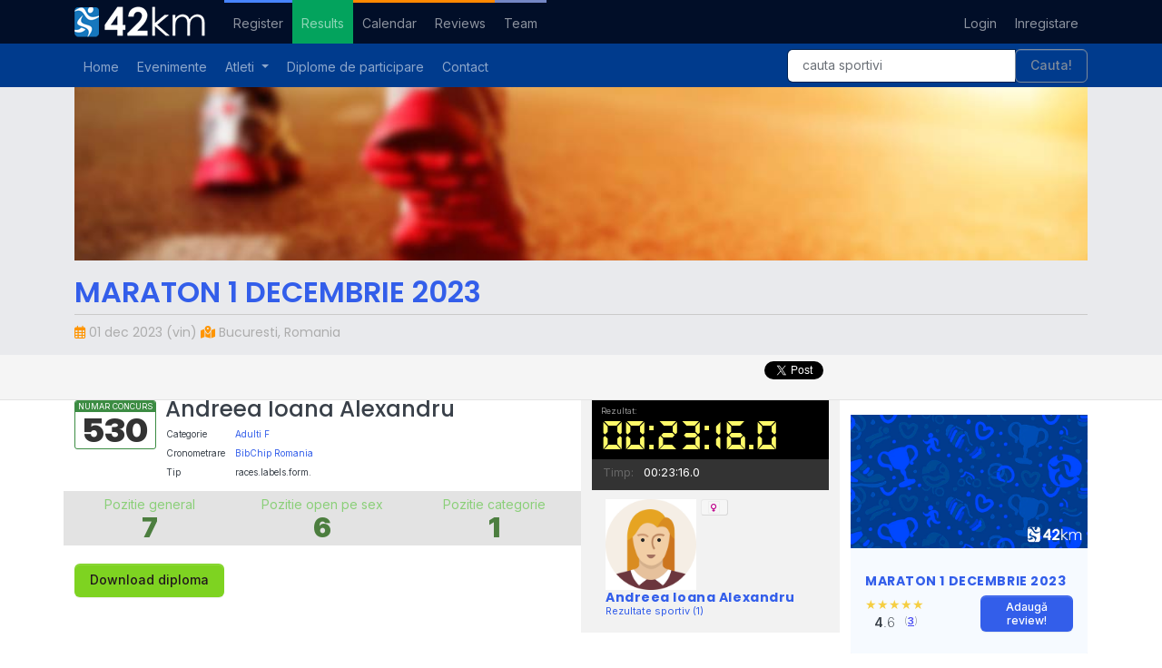

--- FILE ---
content_type: text/html;charset=UTF-8
request_url: https://results.sportic.ro/results/view?id=806191
body_size: 18715
content:
<!DOCTYPE html><html lang="en" xml:lang="en"><head>
    <title>Rezultate - Rezultate - Andreea Ioana Alexandru - 42km.ro</title>
    <meta name="author" content="42km (http://www.42km.ro/)" />
    <meta name="description" content="" />
    <meta name="keywords" content="," />
    <link rel="shortcut icon" href="https://results.sportic.ro/assets/compiled/images/favicons/favicon.ico"><link rel="icon" type="image/png" sizes="16x16" href="https://results.sportic.ro/assets/compiled/images/favicons/favicon-16x16.png"><link rel="icon" type="image/png" sizes="32x32" href="https://results.sportic.ro/assets/compiled/images/favicons/favicon-32x32.png"><link rel="icon" type="image/png" sizes="194x194" href="https://results.sportic.ro/assets/compiled/images/favicons/favicon-194x194.png"><link rel="icon" type="image/png" sizes="192x192" href="https://results.sportic.ro/assets/compiled/images/favicons/android-chrome-192x192.png"><link rel="apple-touch-icon" type="image/png" sizes="180x180" href="https://results.sportic.ro/assets/compiled/images/favicons/apple-touch-icon.png"><link rel="mask-icon" href="https://results.sportic.ro/assets/compiled/images/favicons/safari-pinned-tab.svg" color="#5bbad5">
    <meta http-equiv="imagetoolbar" content="no"/>
    <meta http-equiv="Content-Type" content="text/html; charset=utf-8"/><script type="text/javascript">(window.NREUM||(NREUM={})).init={ajax:{deny_list:["bam.nr-data.net"]},feature_flags:["soft_nav"]};(window.NREUM||(NREUM={})).loader_config={licenseKey:"6545178c41",applicationID:"20188045",browserID:"20188147"};;/*! For license information please see nr-loader-rum-1.308.0.min.js.LICENSE.txt */
(()=>{var e,t,r={163:(e,t,r)=>{"use strict";r.d(t,{j:()=>E});var n=r(384),i=r(1741);var a=r(2555);r(860).K7.genericEvents;const s="experimental.resources",o="register",c=e=>{if(!e||"string"!=typeof e)return!1;try{document.createDocumentFragment().querySelector(e)}catch{return!1}return!0};var d=r(2614),u=r(944),l=r(8122);const f="[data-nr-mask]",g=e=>(0,l.a)(e,(()=>{const e={feature_flags:[],experimental:{allow_registered_children:!1,resources:!1},mask_selector:"*",block_selector:"[data-nr-block]",mask_input_options:{color:!1,date:!1,"datetime-local":!1,email:!1,month:!1,number:!1,range:!1,search:!1,tel:!1,text:!1,time:!1,url:!1,week:!1,textarea:!1,select:!1,password:!0}};return{ajax:{deny_list:void 0,block_internal:!0,enabled:!0,autoStart:!0},api:{get allow_registered_children(){return e.feature_flags.includes(o)||e.experimental.allow_registered_children},set allow_registered_children(t){e.experimental.allow_registered_children=t},duplicate_registered_data:!1},browser_consent_mode:{enabled:!1},distributed_tracing:{enabled:void 0,exclude_newrelic_header:void 0,cors_use_newrelic_header:void 0,cors_use_tracecontext_headers:void 0,allowed_origins:void 0},get feature_flags(){return e.feature_flags},set feature_flags(t){e.feature_flags=t},generic_events:{enabled:!0,autoStart:!0},harvest:{interval:30},jserrors:{enabled:!0,autoStart:!0},logging:{enabled:!0,autoStart:!0},metrics:{enabled:!0,autoStart:!0},obfuscate:void 0,page_action:{enabled:!0},page_view_event:{enabled:!0,autoStart:!0},page_view_timing:{enabled:!0,autoStart:!0},performance:{capture_marks:!1,capture_measures:!1,capture_detail:!0,resources:{get enabled(){return e.feature_flags.includes(s)||e.experimental.resources},set enabled(t){e.experimental.resources=t},asset_types:[],first_party_domains:[],ignore_newrelic:!0}},privacy:{cookies_enabled:!0},proxy:{assets:void 0,beacon:void 0},session:{expiresMs:d.wk,inactiveMs:d.BB},session_replay:{autoStart:!0,enabled:!1,preload:!1,sampling_rate:10,error_sampling_rate:100,collect_fonts:!1,inline_images:!1,fix_stylesheets:!0,mask_all_inputs:!0,get mask_text_selector(){return e.mask_selector},set mask_text_selector(t){c(t)?e.mask_selector="".concat(t,",").concat(f):""===t||null===t?e.mask_selector=f:(0,u.R)(5,t)},get block_class(){return"nr-block"},get ignore_class(){return"nr-ignore"},get mask_text_class(){return"nr-mask"},get block_selector(){return e.block_selector},set block_selector(t){c(t)?e.block_selector+=",".concat(t):""!==t&&(0,u.R)(6,t)},get mask_input_options(){return e.mask_input_options},set mask_input_options(t){t&&"object"==typeof t?e.mask_input_options={...t,password:!0}:(0,u.R)(7,t)}},session_trace:{enabled:!0,autoStart:!0},soft_navigations:{enabled:!0,autoStart:!0},spa:{enabled:!0,autoStart:!0},ssl:void 0,user_actions:{enabled:!0,elementAttributes:["id","className","tagName","type"]}}})());var p=r(6154),m=r(9324);let h=0;const v={buildEnv:m.F3,distMethod:m.Xs,version:m.xv,originTime:p.WN},b={consented:!1},y={appMetadata:{},get consented(){return this.session?.state?.consent||b.consented},set consented(e){b.consented=e},customTransaction:void 0,denyList:void 0,disabled:!1,harvester:void 0,isolatedBacklog:!1,isRecording:!1,loaderType:void 0,maxBytes:3e4,obfuscator:void 0,onerror:void 0,ptid:void 0,releaseIds:{},session:void 0,timeKeeper:void 0,registeredEntities:[],jsAttributesMetadata:{bytes:0},get harvestCount(){return++h}},_=e=>{const t=(0,l.a)(e,y),r=Object.keys(v).reduce((e,t)=>(e[t]={value:v[t],writable:!1,configurable:!0,enumerable:!0},e),{});return Object.defineProperties(t,r)};var w=r(5701);const x=e=>{const t=e.startsWith("http");e+="/",r.p=t?e:"https://"+e};var R=r(7836),k=r(3241);const A={accountID:void 0,trustKey:void 0,agentID:void 0,licenseKey:void 0,applicationID:void 0,xpid:void 0},S=e=>(0,l.a)(e,A),T=new Set;function E(e,t={},r,s){let{init:o,info:c,loader_config:d,runtime:u={},exposed:l=!0}=t;if(!c){const e=(0,n.pV)();o=e.init,c=e.info,d=e.loader_config}e.init=g(o||{}),e.loader_config=S(d||{}),c.jsAttributes??={},p.bv&&(c.jsAttributes.isWorker=!0),e.info=(0,a.D)(c);const f=e.init,m=[c.beacon,c.errorBeacon];T.has(e.agentIdentifier)||(f.proxy.assets&&(x(f.proxy.assets),m.push(f.proxy.assets)),f.proxy.beacon&&m.push(f.proxy.beacon),e.beacons=[...m],function(e){const t=(0,n.pV)();Object.getOwnPropertyNames(i.W.prototype).forEach(r=>{const n=i.W.prototype[r];if("function"!=typeof n||"constructor"===n)return;let a=t[r];e[r]&&!1!==e.exposed&&"micro-agent"!==e.runtime?.loaderType&&(t[r]=(...t)=>{const n=e[r](...t);return a?a(...t):n})})}(e),(0,n.US)("activatedFeatures",w.B)),u.denyList=[...f.ajax.deny_list||[],...f.ajax.block_internal?m:[]],u.ptid=e.agentIdentifier,u.loaderType=r,e.runtime=_(u),T.has(e.agentIdentifier)||(e.ee=R.ee.get(e.agentIdentifier),e.exposed=l,(0,k.W)({agentIdentifier:e.agentIdentifier,drained:!!w.B?.[e.agentIdentifier],type:"lifecycle",name:"initialize",feature:void 0,data:e.config})),T.add(e.agentIdentifier)}},384:(e,t,r)=>{"use strict";r.d(t,{NT:()=>s,US:()=>u,Zm:()=>o,bQ:()=>d,dV:()=>c,pV:()=>l});var n=r(6154),i=r(1863),a=r(1910);const s={beacon:"bam.nr-data.net",errorBeacon:"bam.nr-data.net"};function o(){return n.gm.NREUM||(n.gm.NREUM={}),void 0===n.gm.newrelic&&(n.gm.newrelic=n.gm.NREUM),n.gm.NREUM}function c(){let e=o();return e.o||(e.o={ST:n.gm.setTimeout,SI:n.gm.setImmediate||n.gm.setInterval,CT:n.gm.clearTimeout,XHR:n.gm.XMLHttpRequest,REQ:n.gm.Request,EV:n.gm.Event,PR:n.gm.Promise,MO:n.gm.MutationObserver,FETCH:n.gm.fetch,WS:n.gm.WebSocket},(0,a.i)(...Object.values(e.o))),e}function d(e,t){let r=o();r.initializedAgents??={},t.initializedAt={ms:(0,i.t)(),date:new Date},r.initializedAgents[e]=t}function u(e,t){o()[e]=t}function l(){return function(){let e=o();const t=e.info||{};e.info={beacon:s.beacon,errorBeacon:s.errorBeacon,...t}}(),function(){let e=o();const t=e.init||{};e.init={...t}}(),c(),function(){let e=o();const t=e.loader_config||{};e.loader_config={...t}}(),o()}},782:(e,t,r)=>{"use strict";r.d(t,{T:()=>n});const n=r(860).K7.pageViewTiming},860:(e,t,r)=>{"use strict";r.d(t,{$J:()=>u,K7:()=>c,P3:()=>d,XX:()=>i,Yy:()=>o,df:()=>a,qY:()=>n,v4:()=>s});const n="events",i="jserrors",a="browser/blobs",s="rum",o="browser/logs",c={ajax:"ajax",genericEvents:"generic_events",jserrors:i,logging:"logging",metrics:"metrics",pageAction:"page_action",pageViewEvent:"page_view_event",pageViewTiming:"page_view_timing",sessionReplay:"session_replay",sessionTrace:"session_trace",softNav:"soft_navigations",spa:"spa"},d={[c.pageViewEvent]:1,[c.pageViewTiming]:2,[c.metrics]:3,[c.jserrors]:4,[c.spa]:5,[c.ajax]:6,[c.sessionTrace]:7,[c.softNav]:8,[c.sessionReplay]:9,[c.logging]:10,[c.genericEvents]:11},u={[c.pageViewEvent]:s,[c.pageViewTiming]:n,[c.ajax]:n,[c.spa]:n,[c.softNav]:n,[c.metrics]:i,[c.jserrors]:i,[c.sessionTrace]:a,[c.sessionReplay]:a,[c.logging]:o,[c.genericEvents]:"ins"}},944:(e,t,r)=>{"use strict";r.d(t,{R:()=>i});var n=r(3241);function i(e,t){"function"==typeof console.debug&&(console.debug("New Relic Warning: https://github.com/newrelic/newrelic-browser-agent/blob/main/docs/warning-codes.md#".concat(e),t),(0,n.W)({agentIdentifier:null,drained:null,type:"data",name:"warn",feature:"warn",data:{code:e,secondary:t}}))}},1687:(e,t,r)=>{"use strict";r.d(t,{Ak:()=>d,Ze:()=>f,x3:()=>u});var n=r(3241),i=r(7836),a=r(3606),s=r(860),o=r(2646);const c={};function d(e,t){const r={staged:!1,priority:s.P3[t]||0};l(e),c[e].get(t)||c[e].set(t,r)}function u(e,t){e&&c[e]&&(c[e].get(t)&&c[e].delete(t),p(e,t,!1),c[e].size&&g(e))}function l(e){if(!e)throw new Error("agentIdentifier required");c[e]||(c[e]=new Map)}function f(e="",t="feature",r=!1){if(l(e),!e||!c[e].get(t)||r)return p(e,t);c[e].get(t).staged=!0,g(e)}function g(e){const t=Array.from(c[e]);t.every(([e,t])=>t.staged)&&(t.sort((e,t)=>e[1].priority-t[1].priority),t.forEach(([t])=>{c[e].delete(t),p(e,t)}))}function p(e,t,r=!0){const s=e?i.ee.get(e):i.ee,c=a.i.handlers;if(!s.aborted&&s.backlog&&c){if((0,n.W)({agentIdentifier:e,type:"lifecycle",name:"drain",feature:t}),r){const e=s.backlog[t],r=c[t];if(r){for(let t=0;e&&t<e.length;++t)m(e[t],r);Object.entries(r).forEach(([e,t])=>{Object.values(t||{}).forEach(t=>{t[0]?.on&&t[0]?.context()instanceof o.y&&t[0].on(e,t[1])})})}}s.isolatedBacklog||delete c[t],s.backlog[t]=null,s.emit("drain-"+t,[])}}function m(e,t){var r=e[1];Object.values(t[r]||{}).forEach(t=>{var r=e[0];if(t[0]===r){var n=t[1],i=e[3],a=e[2];n.apply(i,a)}})}},1738:(e,t,r)=>{"use strict";r.d(t,{U:()=>g,Y:()=>f});var n=r(3241),i=r(9908),a=r(1863),s=r(944),o=r(5701),c=r(3969),d=r(8362),u=r(860),l=r(4261);function f(e,t,r,a){const f=a||r;!f||f[e]&&f[e]!==d.d.prototype[e]||(f[e]=function(){(0,i.p)(c.xV,["API/"+e+"/called"],void 0,u.K7.metrics,r.ee),(0,n.W)({agentIdentifier:r.agentIdentifier,drained:!!o.B?.[r.agentIdentifier],type:"data",name:"api",feature:l.Pl+e,data:{}});try{return t.apply(this,arguments)}catch(e){(0,s.R)(23,e)}})}function g(e,t,r,n,s){const o=e.info;null===r?delete o.jsAttributes[t]:o.jsAttributes[t]=r,(s||null===r)&&(0,i.p)(l.Pl+n,[(0,a.t)(),t,r],void 0,"session",e.ee)}},1741:(e,t,r)=>{"use strict";r.d(t,{W:()=>a});var n=r(944),i=r(4261);class a{#e(e,...t){if(this[e]!==a.prototype[e])return this[e](...t);(0,n.R)(35,e)}addPageAction(e,t){return this.#e(i.hG,e,t)}register(e){return this.#e(i.eY,e)}recordCustomEvent(e,t){return this.#e(i.fF,e,t)}setPageViewName(e,t){return this.#e(i.Fw,e,t)}setCustomAttribute(e,t,r){return this.#e(i.cD,e,t,r)}noticeError(e,t){return this.#e(i.o5,e,t)}setUserId(e,t=!1){return this.#e(i.Dl,e,t)}setApplicationVersion(e){return this.#e(i.nb,e)}setErrorHandler(e){return this.#e(i.bt,e)}addRelease(e,t){return this.#e(i.k6,e,t)}log(e,t){return this.#e(i.$9,e,t)}start(){return this.#e(i.d3)}finished(e){return this.#e(i.BL,e)}recordReplay(){return this.#e(i.CH)}pauseReplay(){return this.#e(i.Tb)}addToTrace(e){return this.#e(i.U2,e)}setCurrentRouteName(e){return this.#e(i.PA,e)}interaction(e){return this.#e(i.dT,e)}wrapLogger(e,t,r){return this.#e(i.Wb,e,t,r)}measure(e,t){return this.#e(i.V1,e,t)}consent(e){return this.#e(i.Pv,e)}}},1863:(e,t,r)=>{"use strict";function n(){return Math.floor(performance.now())}r.d(t,{t:()=>n})},1910:(e,t,r)=>{"use strict";r.d(t,{i:()=>a});var n=r(944);const i=new Map;function a(...e){return e.every(e=>{if(i.has(e))return i.get(e);const t="function"==typeof e?e.toString():"",r=t.includes("[native code]"),a=t.includes("nrWrapper");return r||a||(0,n.R)(64,e?.name||t),i.set(e,r),r})}},2555:(e,t,r)=>{"use strict";r.d(t,{D:()=>o,f:()=>s});var n=r(384),i=r(8122);const a={beacon:n.NT.beacon,errorBeacon:n.NT.errorBeacon,licenseKey:void 0,applicationID:void 0,sa:void 0,queueTime:void 0,applicationTime:void 0,ttGuid:void 0,user:void 0,account:void 0,product:void 0,extra:void 0,jsAttributes:{},userAttributes:void 0,atts:void 0,transactionName:void 0,tNamePlain:void 0};function s(e){try{return!!e.licenseKey&&!!e.errorBeacon&&!!e.applicationID}catch(e){return!1}}const o=e=>(0,i.a)(e,a)},2614:(e,t,r)=>{"use strict";r.d(t,{BB:()=>s,H3:()=>n,g:()=>d,iL:()=>c,tS:()=>o,uh:()=>i,wk:()=>a});const n="NRBA",i="SESSION",a=144e5,s=18e5,o={STARTED:"session-started",PAUSE:"session-pause",RESET:"session-reset",RESUME:"session-resume",UPDATE:"session-update"},c={SAME_TAB:"same-tab",CROSS_TAB:"cross-tab"},d={OFF:0,FULL:1,ERROR:2}},2646:(e,t,r)=>{"use strict";r.d(t,{y:()=>n});class n{constructor(e){this.contextId=e}}},2843:(e,t,r)=>{"use strict";r.d(t,{G:()=>a,u:()=>i});var n=r(3878);function i(e,t=!1,r,i){(0,n.DD)("visibilitychange",function(){if(t)return void("hidden"===document.visibilityState&&e());e(document.visibilityState)},r,i)}function a(e,t,r){(0,n.sp)("pagehide",e,t,r)}},3241:(e,t,r)=>{"use strict";r.d(t,{W:()=>a});var n=r(6154);const i="newrelic";function a(e={}){try{n.gm.dispatchEvent(new CustomEvent(i,{detail:e}))}catch(e){}}},3606:(e,t,r)=>{"use strict";r.d(t,{i:()=>a});var n=r(9908);a.on=s;var i=a.handlers={};function a(e,t,r,a){s(a||n.d,i,e,t,r)}function s(e,t,r,i,a){a||(a="feature"),e||(e=n.d);var s=t[a]=t[a]||{};(s[r]=s[r]||[]).push([e,i])}},3878:(e,t,r)=>{"use strict";function n(e,t){return{capture:e,passive:!1,signal:t}}function i(e,t,r=!1,i){window.addEventListener(e,t,n(r,i))}function a(e,t,r=!1,i){document.addEventListener(e,t,n(r,i))}r.d(t,{DD:()=>a,jT:()=>n,sp:()=>i})},3969:(e,t,r)=>{"use strict";r.d(t,{TZ:()=>n,XG:()=>o,rs:()=>i,xV:()=>s,z_:()=>a});const n=r(860).K7.metrics,i="sm",a="cm",s="storeSupportabilityMetrics",o="storeEventMetrics"},4234:(e,t,r)=>{"use strict";r.d(t,{W:()=>a});var n=r(7836),i=r(1687);class a{constructor(e,t){this.agentIdentifier=e,this.ee=n.ee.get(e),this.featureName=t,this.blocked=!1}deregisterDrain(){(0,i.x3)(this.agentIdentifier,this.featureName)}}},4261:(e,t,r)=>{"use strict";r.d(t,{$9:()=>d,BL:()=>o,CH:()=>g,Dl:()=>_,Fw:()=>y,PA:()=>h,Pl:()=>n,Pv:()=>k,Tb:()=>l,U2:()=>a,V1:()=>R,Wb:()=>x,bt:()=>b,cD:()=>v,d3:()=>w,dT:()=>c,eY:()=>p,fF:()=>f,hG:()=>i,k6:()=>s,nb:()=>m,o5:()=>u});const n="api-",i="addPageAction",a="addToTrace",s="addRelease",o="finished",c="interaction",d="log",u="noticeError",l="pauseReplay",f="recordCustomEvent",g="recordReplay",p="register",m="setApplicationVersion",h="setCurrentRouteName",v="setCustomAttribute",b="setErrorHandler",y="setPageViewName",_="setUserId",w="start",x="wrapLogger",R="measure",k="consent"},5289:(e,t,r)=>{"use strict";r.d(t,{GG:()=>s,Qr:()=>c,sB:()=>o});var n=r(3878),i=r(6389);function a(){return"undefined"==typeof document||"complete"===document.readyState}function s(e,t){if(a())return e();const r=(0,i.J)(e),s=setInterval(()=>{a()&&(clearInterval(s),r())},500);(0,n.sp)("load",r,t)}function o(e){if(a())return e();(0,n.DD)("DOMContentLoaded",e)}function c(e){if(a())return e();(0,n.sp)("popstate",e)}},5607:(e,t,r)=>{"use strict";r.d(t,{W:()=>n});const n=(0,r(9566).bz)()},5701:(e,t,r)=>{"use strict";r.d(t,{B:()=>a,t:()=>s});var n=r(3241);const i=new Set,a={};function s(e,t){const r=t.agentIdentifier;a[r]??={},e&&"object"==typeof e&&(i.has(r)||(t.ee.emit("rumresp",[e]),a[r]=e,i.add(r),(0,n.W)({agentIdentifier:r,loaded:!0,drained:!0,type:"lifecycle",name:"load",feature:void 0,data:e})))}},6154:(e,t,r)=>{"use strict";r.d(t,{OF:()=>c,RI:()=>i,WN:()=>u,bv:()=>a,eN:()=>l,gm:()=>s,mw:()=>o,sb:()=>d});var n=r(1863);const i="undefined"!=typeof window&&!!window.document,a="undefined"!=typeof WorkerGlobalScope&&("undefined"!=typeof self&&self instanceof WorkerGlobalScope&&self.navigator instanceof WorkerNavigator||"undefined"!=typeof globalThis&&globalThis instanceof WorkerGlobalScope&&globalThis.navigator instanceof WorkerNavigator),s=i?window:"undefined"!=typeof WorkerGlobalScope&&("undefined"!=typeof self&&self instanceof WorkerGlobalScope&&self||"undefined"!=typeof globalThis&&globalThis instanceof WorkerGlobalScope&&globalThis),o=Boolean("hidden"===s?.document?.visibilityState),c=/iPad|iPhone|iPod/.test(s.navigator?.userAgent),d=c&&"undefined"==typeof SharedWorker,u=((()=>{const e=s.navigator?.userAgent?.match(/Firefox[/\s](\d+\.\d+)/);Array.isArray(e)&&e.length>=2&&e[1]})(),Date.now()-(0,n.t)()),l=()=>"undefined"!=typeof PerformanceNavigationTiming&&s?.performance?.getEntriesByType("navigation")?.[0]?.responseStart},6389:(e,t,r)=>{"use strict";function n(e,t=500,r={}){const n=r?.leading||!1;let i;return(...r)=>{n&&void 0===i&&(e.apply(this,r),i=setTimeout(()=>{i=clearTimeout(i)},t)),n||(clearTimeout(i),i=setTimeout(()=>{e.apply(this,r)},t))}}function i(e){let t=!1;return(...r)=>{t||(t=!0,e.apply(this,r))}}r.d(t,{J:()=>i,s:()=>n})},6630:(e,t,r)=>{"use strict";r.d(t,{T:()=>n});const n=r(860).K7.pageViewEvent},7699:(e,t,r)=>{"use strict";r.d(t,{It:()=>a,KC:()=>o,No:()=>i,qh:()=>s});var n=r(860);const i=16e3,a=1e6,s="SESSION_ERROR",o={[n.K7.logging]:!0,[n.K7.genericEvents]:!1,[n.K7.jserrors]:!1,[n.K7.ajax]:!1}},7836:(e,t,r)=>{"use strict";r.d(t,{P:()=>o,ee:()=>c});var n=r(384),i=r(8990),a=r(2646),s=r(5607);const o="nr@context:".concat(s.W),c=function e(t,r){var n={},s={},u={},l=!1;try{l=16===r.length&&d.initializedAgents?.[r]?.runtime.isolatedBacklog}catch(e){}var f={on:p,addEventListener:p,removeEventListener:function(e,t){var r=n[e];if(!r)return;for(var i=0;i<r.length;i++)r[i]===t&&r.splice(i,1)},emit:function(e,r,n,i,a){!1!==a&&(a=!0);if(c.aborted&&!i)return;t&&a&&t.emit(e,r,n);var o=g(n);m(e).forEach(e=>{e.apply(o,r)});var d=v()[s[e]];d&&d.push([f,e,r,o]);return o},get:h,listeners:m,context:g,buffer:function(e,t){const r=v();if(t=t||"feature",f.aborted)return;Object.entries(e||{}).forEach(([e,n])=>{s[n]=t,t in r||(r[t]=[])})},abort:function(){f._aborted=!0,Object.keys(f.backlog).forEach(e=>{delete f.backlog[e]})},isBuffering:function(e){return!!v()[s[e]]},debugId:r,backlog:l?{}:t&&"object"==typeof t.backlog?t.backlog:{},isolatedBacklog:l};return Object.defineProperty(f,"aborted",{get:()=>{let e=f._aborted||!1;return e||(t&&(e=t.aborted),e)}}),f;function g(e){return e&&e instanceof a.y?e:e?(0,i.I)(e,o,()=>new a.y(o)):new a.y(o)}function p(e,t){n[e]=m(e).concat(t)}function m(e){return n[e]||[]}function h(t){return u[t]=u[t]||e(f,t)}function v(){return f.backlog}}(void 0,"globalEE"),d=(0,n.Zm)();d.ee||(d.ee=c)},8122:(e,t,r)=>{"use strict";r.d(t,{a:()=>i});var n=r(944);function i(e,t){try{if(!e||"object"!=typeof e)return(0,n.R)(3);if(!t||"object"!=typeof t)return(0,n.R)(4);const r=Object.create(Object.getPrototypeOf(t),Object.getOwnPropertyDescriptors(t)),a=0===Object.keys(r).length?e:r;for(let s in a)if(void 0!==e[s])try{if(null===e[s]){r[s]=null;continue}Array.isArray(e[s])&&Array.isArray(t[s])?r[s]=Array.from(new Set([...e[s],...t[s]])):"object"==typeof e[s]&&"object"==typeof t[s]?r[s]=i(e[s],t[s]):r[s]=e[s]}catch(e){r[s]||(0,n.R)(1,e)}return r}catch(e){(0,n.R)(2,e)}}},8362:(e,t,r)=>{"use strict";r.d(t,{d:()=>a});var n=r(9566),i=r(1741);class a extends i.W{agentIdentifier=(0,n.LA)(16)}},8374:(e,t,r)=>{r.nc=(()=>{try{return document?.currentScript?.nonce}catch(e){}return""})()},8990:(e,t,r)=>{"use strict";r.d(t,{I:()=>i});var n=Object.prototype.hasOwnProperty;function i(e,t,r){if(n.call(e,t))return e[t];var i=r();if(Object.defineProperty&&Object.keys)try{return Object.defineProperty(e,t,{value:i,writable:!0,enumerable:!1}),i}catch(e){}return e[t]=i,i}},9324:(e,t,r)=>{"use strict";r.d(t,{F3:()=>i,Xs:()=>a,xv:()=>n});const n="1.308.0",i="PROD",a="CDN"},9566:(e,t,r)=>{"use strict";r.d(t,{LA:()=>o,bz:()=>s});var n=r(6154);const i="xxxxxxxx-xxxx-4xxx-yxxx-xxxxxxxxxxxx";function a(e,t){return e?15&e[t]:16*Math.random()|0}function s(){const e=n.gm?.crypto||n.gm?.msCrypto;let t,r=0;return e&&e.getRandomValues&&(t=e.getRandomValues(new Uint8Array(30))),i.split("").map(e=>"x"===e?a(t,r++).toString(16):"y"===e?(3&a()|8).toString(16):e).join("")}function o(e){const t=n.gm?.crypto||n.gm?.msCrypto;let r,i=0;t&&t.getRandomValues&&(r=t.getRandomValues(new Uint8Array(e)));const s=[];for(var o=0;o<e;o++)s.push(a(r,i++).toString(16));return s.join("")}},9908:(e,t,r)=>{"use strict";r.d(t,{d:()=>n,p:()=>i});var n=r(7836).ee.get("handle");function i(e,t,r,i,a){a?(a.buffer([e],i),a.emit(e,t,r)):(n.buffer([e],i),n.emit(e,t,r))}}},n={};function i(e){var t=n[e];if(void 0!==t)return t.exports;var a=n[e]={exports:{}};return r[e](a,a.exports,i),a.exports}i.m=r,i.d=(e,t)=>{for(var r in t)i.o(t,r)&&!i.o(e,r)&&Object.defineProperty(e,r,{enumerable:!0,get:t[r]})},i.f={},i.e=e=>Promise.all(Object.keys(i.f).reduce((t,r)=>(i.f[r](e,t),t),[])),i.u=e=>"nr-rum-1.308.0.min.js",i.o=(e,t)=>Object.prototype.hasOwnProperty.call(e,t),e={},t="NRBA-1.308.0.PROD:",i.l=(r,n,a,s)=>{if(e[r])e[r].push(n);else{var o,c;if(void 0!==a)for(var d=document.getElementsByTagName("script"),u=0;u<d.length;u++){var l=d[u];if(l.getAttribute("src")==r||l.getAttribute("data-webpack")==t+a){o=l;break}}if(!o){c=!0;var f={296:"sha512-+MIMDsOcckGXa1EdWHqFNv7P+JUkd5kQwCBr3KE6uCvnsBNUrdSt4a/3/L4j4TxtnaMNjHpza2/erNQbpacJQA=="};(o=document.createElement("script")).charset="utf-8",i.nc&&o.setAttribute("nonce",i.nc),o.setAttribute("data-webpack",t+a),o.src=r,0!==o.src.indexOf(window.location.origin+"/")&&(o.crossOrigin="anonymous"),f[s]&&(o.integrity=f[s])}e[r]=[n];var g=(t,n)=>{o.onerror=o.onload=null,clearTimeout(p);var i=e[r];if(delete e[r],o.parentNode&&o.parentNode.removeChild(o),i&&i.forEach(e=>e(n)),t)return t(n)},p=setTimeout(g.bind(null,void 0,{type:"timeout",target:o}),12e4);o.onerror=g.bind(null,o.onerror),o.onload=g.bind(null,o.onload),c&&document.head.appendChild(o)}},i.r=e=>{"undefined"!=typeof Symbol&&Symbol.toStringTag&&Object.defineProperty(e,Symbol.toStringTag,{value:"Module"}),Object.defineProperty(e,"__esModule",{value:!0})},i.p="https://js-agent.newrelic.com/",(()=>{var e={374:0,840:0};i.f.j=(t,r)=>{var n=i.o(e,t)?e[t]:void 0;if(0!==n)if(n)r.push(n[2]);else{var a=new Promise((r,i)=>n=e[t]=[r,i]);r.push(n[2]=a);var s=i.p+i.u(t),o=new Error;i.l(s,r=>{if(i.o(e,t)&&(0!==(n=e[t])&&(e[t]=void 0),n)){var a=r&&("load"===r.type?"missing":r.type),s=r&&r.target&&r.target.src;o.message="Loading chunk "+t+" failed: ("+a+": "+s+")",o.name="ChunkLoadError",o.type=a,o.request=s,n[1](o)}},"chunk-"+t,t)}};var t=(t,r)=>{var n,a,[s,o,c]=r,d=0;if(s.some(t=>0!==e[t])){for(n in o)i.o(o,n)&&(i.m[n]=o[n]);if(c)c(i)}for(t&&t(r);d<s.length;d++)a=s[d],i.o(e,a)&&e[a]&&e[a][0](),e[a]=0},r=self["webpackChunk:NRBA-1.308.0.PROD"]=self["webpackChunk:NRBA-1.308.0.PROD"]||[];r.forEach(t.bind(null,0)),r.push=t.bind(null,r.push.bind(r))})(),(()=>{"use strict";i(8374);var e=i(8362),t=i(860);const r=Object.values(t.K7);var n=i(163);var a=i(9908),s=i(1863),o=i(4261),c=i(1738);var d=i(1687),u=i(4234),l=i(5289),f=i(6154),g=i(944),p=i(384);const m=e=>f.RI&&!0===e?.privacy.cookies_enabled;function h(e){return!!(0,p.dV)().o.MO&&m(e)&&!0===e?.session_trace.enabled}var v=i(6389),b=i(7699);class y extends u.W{constructor(e,t){super(e.agentIdentifier,t),this.agentRef=e,this.abortHandler=void 0,this.featAggregate=void 0,this.loadedSuccessfully=void 0,this.onAggregateImported=new Promise(e=>{this.loadedSuccessfully=e}),this.deferred=Promise.resolve(),!1===e.init[this.featureName].autoStart?this.deferred=new Promise((t,r)=>{this.ee.on("manual-start-all",(0,v.J)(()=>{(0,d.Ak)(e.agentIdentifier,this.featureName),t()}))}):(0,d.Ak)(e.agentIdentifier,t)}importAggregator(e,t,r={}){if(this.featAggregate)return;const n=async()=>{let n;await this.deferred;try{if(m(e.init)){const{setupAgentSession:t}=await i.e(296).then(i.bind(i,3305));n=t(e)}}catch(e){(0,g.R)(20,e),this.ee.emit("internal-error",[e]),(0,a.p)(b.qh,[e],void 0,this.featureName,this.ee)}try{if(!this.#t(this.featureName,n,e.init))return(0,d.Ze)(this.agentIdentifier,this.featureName),void this.loadedSuccessfully(!1);const{Aggregate:i}=await t();this.featAggregate=new i(e,r),e.runtime.harvester.initializedAggregates.push(this.featAggregate),this.loadedSuccessfully(!0)}catch(e){(0,g.R)(34,e),this.abortHandler?.(),(0,d.Ze)(this.agentIdentifier,this.featureName,!0),this.loadedSuccessfully(!1),this.ee&&this.ee.abort()}};f.RI?(0,l.GG)(()=>n(),!0):n()}#t(e,r,n){if(this.blocked)return!1;switch(e){case t.K7.sessionReplay:return h(n)&&!!r;case t.K7.sessionTrace:return!!r;default:return!0}}}var _=i(6630),w=i(2614),x=i(3241);class R extends y{static featureName=_.T;constructor(e){var t;super(e,_.T),this.setupInspectionEvents(e.agentIdentifier),t=e,(0,c.Y)(o.Fw,function(e,r){"string"==typeof e&&("/"!==e.charAt(0)&&(e="/"+e),t.runtime.customTransaction=(r||"http://custom.transaction")+e,(0,a.p)(o.Pl+o.Fw,[(0,s.t)()],void 0,void 0,t.ee))},t),this.importAggregator(e,()=>i.e(296).then(i.bind(i,3943)))}setupInspectionEvents(e){const t=(t,r)=>{t&&(0,x.W)({agentIdentifier:e,timeStamp:t.timeStamp,loaded:"complete"===t.target.readyState,type:"window",name:r,data:t.target.location+""})};(0,l.sB)(e=>{t(e,"DOMContentLoaded")}),(0,l.GG)(e=>{t(e,"load")}),(0,l.Qr)(e=>{t(e,"navigate")}),this.ee.on(w.tS.UPDATE,(t,r)=>{(0,x.W)({agentIdentifier:e,type:"lifecycle",name:"session",data:r})})}}class k extends e.d{constructor(e){var t;(super(),f.gm)?(this.features={},(0,p.bQ)(this.agentIdentifier,this),this.desiredFeatures=new Set(e.features||[]),this.desiredFeatures.add(R),(0,n.j)(this,e,e.loaderType||"agent"),t=this,(0,c.Y)(o.cD,function(e,r,n=!1){if("string"==typeof e){if(["string","number","boolean"].includes(typeof r)||null===r)return(0,c.U)(t,e,r,o.cD,n);(0,g.R)(40,typeof r)}else(0,g.R)(39,typeof e)},t),function(e){(0,c.Y)(o.Dl,function(t,r=!1){if("string"!=typeof t&&null!==t)return void(0,g.R)(41,typeof t);const n=e.info.jsAttributes["enduser.id"];r&&null!=n&&n!==t?(0,a.p)(o.Pl+"setUserIdAndResetSession",[t],void 0,"session",e.ee):(0,c.U)(e,"enduser.id",t,o.Dl,!0)},e)}(this),function(e){(0,c.Y)(o.nb,function(t){if("string"==typeof t||null===t)return(0,c.U)(e,"application.version",t,o.nb,!1);(0,g.R)(42,typeof t)},e)}(this),function(e){(0,c.Y)(o.d3,function(){e.ee.emit("manual-start-all")},e)}(this),function(e){(0,c.Y)(o.Pv,function(t=!0){if("boolean"==typeof t){if((0,a.p)(o.Pl+o.Pv,[t],void 0,"session",e.ee),e.runtime.consented=t,t){const t=e.features.page_view_event;t.onAggregateImported.then(e=>{const r=t.featAggregate;e&&!r.sentRum&&r.sendRum()})}}else(0,g.R)(65,typeof t)},e)}(this),this.run()):(0,g.R)(21)}get config(){return{info:this.info,init:this.init,loader_config:this.loader_config,runtime:this.runtime}}get api(){return this}run(){try{const e=function(e){const t={};return r.forEach(r=>{t[r]=!!e[r]?.enabled}),t}(this.init),n=[...this.desiredFeatures];n.sort((e,r)=>t.P3[e.featureName]-t.P3[r.featureName]),n.forEach(r=>{if(!e[r.featureName]&&r.featureName!==t.K7.pageViewEvent)return;if(r.featureName===t.K7.spa)return void(0,g.R)(67);const n=function(e){switch(e){case t.K7.ajax:return[t.K7.jserrors];case t.K7.sessionTrace:return[t.K7.ajax,t.K7.pageViewEvent];case t.K7.sessionReplay:return[t.K7.sessionTrace];case t.K7.pageViewTiming:return[t.K7.pageViewEvent];default:return[]}}(r.featureName).filter(e=>!(e in this.features));n.length>0&&(0,g.R)(36,{targetFeature:r.featureName,missingDependencies:n}),this.features[r.featureName]=new r(this)})}catch(e){(0,g.R)(22,e);for(const e in this.features)this.features[e].abortHandler?.();const t=(0,p.Zm)();delete t.initializedAgents[this.agentIdentifier]?.features,delete this.sharedAggregator;return t.ee.get(this.agentIdentifier).abort(),!1}}}var A=i(2843),S=i(782);class T extends y{static featureName=S.T;constructor(e){super(e,S.T),f.RI&&((0,A.u)(()=>(0,a.p)("docHidden",[(0,s.t)()],void 0,S.T,this.ee),!0),(0,A.G)(()=>(0,a.p)("winPagehide",[(0,s.t)()],void 0,S.T,this.ee)),this.importAggregator(e,()=>i.e(296).then(i.bind(i,2117))))}}var E=i(3969);class I extends y{static featureName=E.TZ;constructor(e){super(e,E.TZ),f.RI&&document.addEventListener("securitypolicyviolation",e=>{(0,a.p)(E.xV,["Generic/CSPViolation/Detected"],void 0,this.featureName,this.ee)}),this.importAggregator(e,()=>i.e(296).then(i.bind(i,9623)))}}new k({features:[R,T,I],loaderType:"lite"})})()})();</script>

    





<meta property="og:type" content="website" />


<meta property="article:publisher" content="https://www.facebook.com/SporticRo/" />    <meta property="fb:page_id" content="223837847693610"/>

    <link href="/assets/compiled/frontend-vendor.css" type="text/css" rel="stylesheet" /><link href="/assets/compiled/frontend.css" type="text/css" rel="stylesheet" /><link href="/assets/compiled/vendors-node_modules_vanilla-cookieconsent_src_cookieconsent_css.css" type="text/css" rel="stylesheet" /><link href="/assets/compiled/vendors-node_modules_jquery_dist_jquery_js-node_modules_jquery-timepicker_jquery_timepicker_c-2fdf79.css" type="text/css" rel="stylesheet" /><link href="https://results.sportic.ro/assets/stylesheets/results.css" type="text/css" rel="stylesheet" /></head><body class="page-results-view layout-event ">
<!-- Load Facebook SDK for JavaScript -->
<div id="fb-root"></div>
<script>
    window.fbAsyncInit = function() {
        FB.init({
            xfbml            : true,
            version          : 'v8.0'
        });
    };

    (function(d, s, id) {
        var js, fjs = d.getElementsByTagName(s)[0];
        if (d.getElementById(id)) return;
        js = d.createElement(s); js.id = id;
        js.src = 'https://connect.facebook.net/ro_RO/sdk/xfbml.customerchat.js';
        fjs.parentNode.insertBefore(js, fjs);
    }(document, 'script', 'facebook-jssdk'));</script>


<nav id="header-bar" class="navbar navbar-expand-lg sticky-top navbar-inverse navbar-dark bg-black ">
    <div class="container">
        <a class="navbar-brand"
           href="https://results.sportic.ro" title="Results 42km">
            Results 42km        </a>

        <!-- Toggler -->
        <button class="navbar-toggler" type="button" data-toggle="collapse" data-bs-toggle="collapse"
                data-target=".header-navbars" data-bs-target=".header-navbars"
                aria-controls="navbarCollapse" aria-expanded="false" aria-label="Toggle navigation">
            <span class="navbar-toggler-icon"></span>
        </button>

        <nav class="navbar-collapse collapse header-navbars" aria-expanded="false" role="navigation">
            <ul class="nav navbar-nav sections">
                        <li class="nav-item ">
                <a href="https://register.sportic.ro" class="nav-link"
                   style="border-top-color: #4784FF;;">
                    Register                </a>
            </li>
                                <li class="nav-item active">
                <a href="https://results.sportic.ro" class="nav-link"
                   style="border-top-color: #03A35D;background-color:#03A35D;">
                    Results                </a>
            </li>
                                <li class="nav-item ">
                <a href="https://calendar.sportic.ro" class="nav-link"
                   style="border-top-color: #FF8800;;">
                    Calendar                </a>
            </li>
                                <li class="nav-item ">
                <a href="https://reviews.sportic.ro" class="nav-link"
                   style="border-top-color: #FF8800;;">
                    Reviews                </a>
            </li>
                                <li class="nav-item ">
                <a href="https://team.sportic.ro" class="nav-link"
                   style="border-top-color: #7487c5;;">
                    Team                </a>
            </li>
            </ul>
            <ul class="nav navbar-nav pull-right float-right ml-auto ms-auto">
            <li class="nav-item">
            <a href="https://results.sportic.ro/users/login" class="nav-link">
                Login            </a>
        </li>
        <li class="nav-item selected">
            <a href="https://results.sportic.ro/users/register" class="nav-link">
                Inregistare            </a>
        </li>
    </ul>
        </nav>
    </div>
    <div id="header-subbar">
        <div id="header-subbar">
    <div class="container">
        <div class="collapse navbar-collapse header-navbars">
    <ul class="nav navbar-nav me-auto">
                    <li class="nav-item ">
                            <a href="https://results.sportic.ro" class="nav-link ">
                                        Home                </a>
                    </li>
                    <li class="nav-item ">
                            <a href="https://results.sportic.ro/events" class="nav-link ">
                                        Evenimente                </a>
                    </li>
                    <li class="nav-item dropdown">
                            <a href="https://results.sportic.ro/athletes"
                   class="nav-link  dropdown-toggle" data-toggle="dropdown">
                                        Atleti                    <span class="caret"></span>                </a>

                <ul class="dropdown-menu">
                                            <li class="nav-item">
                            <a href="https://results.sportic.ro/athletes"
                               title="Lista atleti"
                                                            >
                                                                Lista atleti                            </a>
                        </li>
                                            <li class="nav-item">
                            <a href="https://results.sportic.ro/athletes/battle"
                               title="Confruntare atleti"
                                                            >
                                                                Confruntare atleti                            </a>
                        </li>
                                    </ul>
                    </li>
                    <li class="nav-item ">
                            <a href="https://results.sportic.ro/diplomas" class="nav-link ">
                                        Diplome de participare                </a>
                    </li>
                    <li class="nav-item ">
                            <a href="https://results.sportic.ro/contact" class="nav-link ">
                                        Contact                </a>
                    </li>
    </ul>    <form method="get" action="https://results.sportic.ro/athletes" class="navbar-form navbar-right"
      role="search">
    <div class="input-group">
        <input type="text" class="form-control" name="name" placeholder="cauta sportivi" />
        <div class="input-group-append">
            <button class="btn btn-outline-secondary" type="submit">Cauta!</button>
        </div>
    </div>
</form>
</div>    </div>
</div>
    </div>
</nav>

<div id="event-header" class="classic-header">
    <div class="container">
        <div class="cover">
            <img src="https://results.sportic.ro/assets/images/events/default-cover.jpg" class="img-responsive img-fluid" style="width:100%"
                 alt="Maraton 1 Decembrie 2023"/>
        </div>
    </div>

    <div id="event-info" class="container my-4">
        <h1 class="event-name h2">
            <a href="https://results.sportic.ro/events/view?hash=123876ae20dd19144937ca2ff1af80374f284bec">
                Maraton 1 Decembrie 2023            </a>
        </h1>

        <h6 class="event-details">
            <span class="event-date">
                <i class="far fa-calendar-alt text-brand-secondary"></i>
                01 dec 2023 (vin)            </span>

            <span class="event-location">
                <i class="fas fa-map-marked-alt text-brand-secondary"></i>
                Bucuresti,
                Romania            </span>
        </h6>
    </div>

    <div class="event-bar">
        <div class="container">
            <div class="row">
                <div class="col-sm-3">
                </div>
                <div class="col-sm-5">
                </div>
                <div class="col-sm-4">
                    <div class="event-share pull-right" style="padding: 7px 0;">
                        <div style="display:inline; margin-right: 7px" >
    <div class="fb-like" style="position: relative; top: -3px;" data-href="https://results.sportic.ro/results/view?id=806191" data-send="false" data-layout="button_count" data-width="80" data-show-faces="false"></div>
</div>

<div style="display:inline" class="g-plusone" data-size="medium" width="60"></div>

<div style="display:inline">
    <div class="twitter-tweet"  style="display:inline">
        <a href="https://twitter.com/share" class="twitter-share-button"
            data-text="I finished Goodwin Procter 2013 in 18:45! Check it out:"
            data-url="http://results.active.com/events/goodwin-procter-2013/5k-run/steve-o-connell"
            data-count="none">
            Tweet</a>
        <!-- <a href="http://twitter.com/share" class="twitter-share-button" data-count="none" data-via="ActiveNetwork">Tweet</a> --><script type="text/javascript" src="https://platform.twitter.com/widgets.js"></script>
    </div>
</div>                    </div>
                </div>
            </div>
        </div>
    </div>
</div>
<div class="container content-box">
    <div class="main-box">
        <div class="row">
            <div class="col-sm-9 col-12">
                <div class=" result">
    
<div class="result-header">
    <div class="row">
        <div class="col-md-8">
            
<div class="result-header-details">
    <div class="entry-bib-wrapper">
        <div class="entry-bib">
            <div class="hf top">Numar concurs</div>
            <div class="number">530</div>
            <div class="hf bottom"></div>
        </div>
    </div>

    <div class="entry-info">
        <h3 class="name">Andreea Ioana Alexandru</h3>
        <table>
                        <tr>
                <td class="name" style="">
                    <i class="icon-folder-open"></i>
                    Categorie                </td>
                <td class="value">
                                            <a href="https://results.sportic.ro/race-categories/view?id=22040"
                           title="Rezultate Adulti F - Cursa Cetatenilor Sectorului 3 &ndash; 3.95 km - Maraton 1 Decembrie 2023">
                            Adulti F                        </a>
                                    </td>
            </tr>
                                                    <tr>
                    <td class="name" style="">
                        <i class="icon-time"></i>
                        Cronometrare                    </td>
                    <td class="value">
                        <a href="https://results.sportic.ro/timing_providers/view?id=1" title="BibChip Romania">
                            BibChip Romania                        </a>
                    </td>
                </tr>
                        <tr>
                <td class="name" style="">
                    <i class="icon-info-sign"></i>
                    Tip                </td>
                <td class="value">
                    races.labels.form.                </td>
            </tr>
        </table>
    </div>
</div>
            <div class="entry-stats row">
    <div class="col-md-4 stat">
        <div class="name" style=""><i
                class="icon-tasks icon-white"></i> Pozitie general</div>
        <div class="value">
            7        </div>        
    </div>
    <div class="col-md-4 stat">
        <div class="name" style=""><i
                class="icon-tasks icon-white"></i> Pozitie open pe sex</div>
        <div class="value">
            6        </div>
    </div>
    <div class="col-md-4 stat">
        <div class="name" style=""><i
                class="icon-tasks icon-white"></i> Pozitie categorie</div>
        <div class="value">
            1        </div>
    </div>
</div>

            
            
                            <p style="margin-top:20px;">
                    <a href="https://results.sportic.ro/diplomas/download?id_result=806191"
                       class="btn btn-success btn-large" style="">
                        <i class="icon-download-alt icon-white"></i>
                        Download diploma
                    </a>
                </p>
                    </div>
        <div class="col-md-4 right-sidebar">
            <div class="entry-result-box">
    <div class="result-wrapper">
        <small class="explination">Rezultat:</small>
        <div class="result"><time><span class="hour">00</span><span class="separator">:</span><span class="minutes">23</span><span class="separator">:</span><span class="seconds">16</span><span class="micro">.0</span></time></div>
    </div>
    <div class="details">
        <table>
                            <tr>
                    <td class="name">Timp:</td>
                    <td class="value"><time><span class="hour">00</span><span class="separator">:</span><span class="minutes">23</span><span class="separator">:</span><span class="seconds">16</span><span class="micro">.0</span></time></td>
                </tr>
                                            </table>
    </div>
</div> 
                            <div class="result-infobox-athlete">
                    <div class="athletes">
                            <div class="athlete">
        <div class="picture-wrap">
            <a href="https://results.sportic.ro/athletes/view?id=379304" class="picture">
                                <img src="https://results.sportic.ro/assets/compiled/images/avatars/female.png" class="img-fluid" align="right"/>
            </a>
            <p class="flags">
                                                    <span class="flag gender">
                        <i 
            class="fa fa-venus fa-border" 
            style="color: #bd008a;font-weight: 900;" aria-hidden="true"></i>                    </span>
                                
                            </p>
        </div>

        <h5 class="athlete-name">
            <a href="https://results.sportic.ro/athletes/view?id=379304" title="Alte rezultate Andreea Ioana Alexandru">
                Andreea Ioana Alexandru            </a>
        </h5>
                    <p>
                                <a href="https://results.sportic.ro/athletes/view?id=379304"
                   title="Rezultate sportiv Andreea Ioana Alexandru">
                    Rezultate sportiv                    (1)
                </a>
            </p>
            </div>
                    </div>
                </div>
                    </div>
    </div>
</div>
    
            

    <div style="background-color: lightgray;padding: 3px; margin-top: 25px">
        <a href="https://results.sportic.ro/results?id_race=6670" style="font-weight: 900">
            Vezi toate rezultatele        </a>
    </div>
    <table id="results-table" class="table table-sm results-table" cellpadding="0" cellspacing="0" border="0"
       width="100%">
    <thead>
    <tr>
        <th width="20"><a title="Locul in categorie">C</a></th>
        <th width="20"><a title="Open pe sex">S</a></th>
        <th width="20"><a title="Locul la general">G</a></th>
        <th>Athlete</th>
        <th width="30">Bib</th>
                    <th>Categorie</th>
                                            <th width="50">Timp</th>
            <th width="55">Dif.</th>
            </tr>
    </thead>
    <tbody>
                                                <tr class="">
                <td align="right">1</td>
                <td align="right">1</td>
                <td align="right">1</td>
                <td>
                                            <i 
            class="fa fa-mars fa-border" 
            style="color: #003765;font-weight: 900;" aria-hidden="true"></i>                    
                    <a href="https://results.sportic.ro/results/view?id=806185">
                        Robert Boroi                    </a>

                                    </td>
                <td align="right">511</td>
                                    <td>
                                                    <a href="https://results.sportic.ro/race-categories/view?id=22039"
                               title="Adulti M">
                                Adulti M                            </a>
                                            </td>
                                                
                                    <td class="time-result"><time><span class="hour">00</span><span class="separator">:</span><span class="minutes">17</span><span class="separator">:</span><span class="seconds">02</span><span class="micro">.0</span></time></td>
                    <td class="time-result"><span class="diff-negative">-<time><span class="hour">00</span><span class="separator">:</span><span class="minutes">06</span><span class="separator">:</span><span class="seconds">14</span><span class="micro">.0</span></time></span></td>
                            </tr>
                                            <tr class="">
                <td align="right">1</td>
                <td align="right">1</td>
                <td align="right">2</td>
                <td>
                                            <i 
            class="fa fa-venus fa-border" 
            style="color: #bd008a;font-weight: 900;" aria-hidden="true"></i>                    
                    <a href="https://results.sportic.ro/results/view?id=806186">
                        Mirela Mihai                    </a>

                                    </td>
                <td align="right">533</td>
                                    <td>
                                                    <a href="https://results.sportic.ro/race-categories/view?id=22040"
                               title="Adulti F">
                                Adulti F                            </a>
                                            </td>
                                                
                                    <td class="time-result"><time><span class="hour">00</span><span class="separator">:</span><span class="minutes">18</span><span class="separator">:</span><span class="seconds">55</span><span class="micro">.0</span></time></td>
                    <td class="time-result"><span class="diff-negative">-<time><span class="hour">00</span><span class="separator">:</span><span class="minutes">04</span><span class="separator">:</span><span class="seconds">21</span><span class="micro">.0</span></time></span></td>
                            </tr>
                                            <tr class="">
                <td align="right">1</td>
                <td align="right">2</td>
                <td align="right">3</td>
                <td>
                                            <i 
            class="fa fa-venus fa-border" 
            style="color: #bd008a;font-weight: 900;" aria-hidden="true"></i>                    
                    <a href="https://results.sportic.ro/results/view?id=806187">
                        Andreea Ionescu                    </a>

                                    </td>
                <td align="right">514</td>
                                    <td>
                                                    <a href="https://results.sportic.ro/race-categories/view?id=22040"
                               title="Adulti F">
                                Adulti F                            </a>
                                            </td>
                                                
                                    <td class="time-result"><time><span class="hour">00</span><span class="separator">:</span><span class="minutes">19</span><span class="separator">:</span><span class="seconds">12</span><span class="micro">.0</span></time></td>
                    <td class="time-result"><span class="diff-negative">-<time><span class="hour">00</span><span class="separator">:</span><span class="minutes">04</span><span class="separator">:</span><span class="seconds">04</span><span class="micro">.0</span></time></span></td>
                            </tr>
                                            <tr class="">
                <td align="right">1</td>
                <td align="right">3</td>
                <td align="right">4</td>
                <td>
                                            <i 
            class="fa fa-venus fa-border" 
            style="color: #bd008a;font-weight: 900;" aria-hidden="true"></i>                    
                    <a href="https://results.sportic.ro/results/view?id=806188">
                        Nicoleta Catunanu                    </a>

                                    </td>
                <td align="right">510</td>
                                    <td>
                                                    <a href="https://results.sportic.ro/race-categories/view?id=22040"
                               title="Adulti F">
                                Adulti F                            </a>
                                            </td>
                                                
                                    <td class="time-result"><time><span class="hour">00</span><span class="separator">:</span><span class="minutes">19</span><span class="separator">:</span><span class="seconds">36</span><span class="micro">.0</span></time></td>
                    <td class="time-result"><span class="diff-negative">-<time><span class="hour">00</span><span class="separator">:</span><span class="minutes">03</span><span class="separator">:</span><span class="seconds">40</span><span class="micro">.0</span></time></span></td>
                            </tr>
                                            <tr class="">
                <td align="right">1</td>
                <td align="right">4</td>
                <td align="right">5</td>
                <td>
                                            <i 
            class="fa fa-venus fa-border" 
            style="color: #bd008a;font-weight: 900;" aria-hidden="true"></i>                    
                    <a href="https://results.sportic.ro/results/view?id=806189">
                        Simona Mihaela Voicu                    </a>

                                    </td>
                <td align="right">526</td>
                                    <td>
                                                    <a href="https://results.sportic.ro/race-categories/view?id=22040"
                               title="Adulti F">
                                Adulti F                            </a>
                                            </td>
                                                
                                    <td class="time-result"><time><span class="hour">00</span><span class="separator">:</span><span class="minutes">22</span><span class="separator">:</span><span class="seconds">34</span><span class="micro">.0</span></time></td>
                    <td class="time-result"><span class="diff-negative">-<time><span class="hour">00</span><span class="separator">:</span><span class="minutes">00</span><span class="separator">:</span><span class="seconds">42</span><span class="micro">.0</span></time></span></td>
                            </tr>
                                            <tr class="">
                <td align="right">1</td>
                <td align="right">5</td>
                <td align="right">6</td>
                <td>
                                            <i 
            class="fa fa-venus fa-border" 
            style="color: #bd008a;font-weight: 900;" aria-hidden="true"></i>                    
                    <a href="https://results.sportic.ro/results/view?id=806190">
                        Isabella Elena Trufasu                    </a>

                                    </td>
                <td align="right">542</td>
                                    <td>
                                                    <a href="https://results.sportic.ro/race-categories/view?id=22040"
                               title="Adulti F">
                                Adulti F                            </a>
                                            </td>
                                                
                                    <td class="time-result"><time><span class="hour">00</span><span class="separator">:</span><span class="minutes">22</span><span class="separator">:</span><span class="seconds">56</span><span class="micro">.0</span></time></td>
                    <td class="time-result"><span class="diff-negative">-<time><span class="hour">00</span><span class="separator">:</span><span class="minutes">00</span><span class="separator">:</span><span class="seconds">20</span><span class="micro">.0</span></time></span></td>
                            </tr>
                                            <tr class="selected">
                <td align="right">1</td>
                <td align="right">6</td>
                <td align="right">7</td>
                <td>
                                            <i 
            class="fa fa-venus fa-border" 
            style="color: #bd008a;font-weight: 900;" aria-hidden="true"></i>                    
                    <a href="https://results.sportic.ro/results/view?id=806191">
                        Andreea Ioana Alexandru                    </a>

                                    </td>
                <td align="right">530</td>
                                    <td>
                                                    <a href="https://results.sportic.ro/race-categories/view?id=22040"
                               title="Adulti F">
                                Adulti F                            </a>
                                            </td>
                                                
                                    <td class="time-result"><time><span class="hour">00</span><span class="separator">:</span><span class="minutes">23</span><span class="separator">:</span><span class="seconds">16</span><span class="micro">.0</span></time></td>
                    <td class="time-result"><span class="diff-positive">--</span></td>
                            </tr>
                                            <tr class="">
                <td align="right">1</td>
                <td align="right">2</td>
                <td align="right">8</td>
                <td>
                                            <i 
            class="fa fa-mars fa-border" 
            style="color: #003765;font-weight: 900;" aria-hidden="true"></i>                    
                    <a href="https://results.sportic.ro/results/view?id=806192">
                        Iulian Matei                    </a>

                                    </td>
                <td align="right">502</td>
                                    <td>
                                                    <a href="https://results.sportic.ro/race-categories/view?id=22039"
                               title="Adulti M">
                                Adulti M                            </a>
                                            </td>
                                                
                                    <td class="time-result"><time><span class="hour">00</span><span class="separator">:</span><span class="minutes">23</span><span class="separator">:</span><span class="seconds">25</span><span class="micro">.0</span></time></td>
                    <td class="time-result"><span class="diff-positive">+<time><span class="hour">00</span><span class="separator">:</span><span class="minutes">00</span><span class="separator">:</span><span class="seconds">09</span><span class="micro">.0</span></time></span></td>
                            </tr>
                                            <tr class="">
                <td align="right">1</td>
                <td align="right">3</td>
                <td align="right">9</td>
                <td>
                                            <i 
            class="fa fa-mars fa-border" 
            style="color: #003765;font-weight: 900;" aria-hidden="true"></i>                    
                    <a href="https://results.sportic.ro/results/view?id=806193">
                        Armand-Mihail Ion                    </a>

                                    </td>
                <td align="right">536</td>
                                    <td>
                                                    <a href="https://results.sportic.ro/race-categories/view?id=22039"
                               title="Adulti M">
                                Adulti M                            </a>
                                            </td>
                                                
                                    <td class="time-result"><time><span class="hour">00</span><span class="separator">:</span><span class="minutes">24</span><span class="separator">:</span><span class="seconds">30</span><span class="micro">.0</span></time></td>
                    <td class="time-result"><span class="diff-positive">+<time><span class="hour">00</span><span class="separator">:</span><span class="minutes">01</span><span class="separator">:</span><span class="seconds">14</span><span class="micro">.0</span></time></span></td>
                            </tr>
                                            <tr class="">
                <td align="right">1</td>
                <td align="right">4</td>
                <td align="right">10</td>
                <td>
                                            <i 
            class="fa fa-mars fa-border" 
            style="color: #003765;font-weight: 900;" aria-hidden="true"></i>                    
                    <a href="https://results.sportic.ro/results/view?id=806194">
                        Ion Gadiac                    </a>

                                    </td>
                <td align="right">529</td>
                                    <td>
                                                    <a href="https://results.sportic.ro/race-categories/view?id=22039"
                               title="Adulti M">
                                Adulti M                            </a>
                                            </td>
                                                
                                    <td class="time-result"><time><span class="hour">00</span><span class="separator">:</span><span class="minutes">25</span><span class="separator">:</span><span class="seconds">06</span><span class="micro">.0</span></time></td>
                    <td class="time-result"><span class="diff-positive">+<time><span class="hour">00</span><span class="separator">:</span><span class="minutes">01</span><span class="separator">:</span><span class="seconds">50</span><span class="micro">.0</span></time></span></td>
                            </tr>
                                            <tr class="">
                <td align="right">1</td>
                <td align="right">7</td>
                <td align="right">11</td>
                <td>
                                            <i 
            class="fa fa-venus fa-border" 
            style="color: #bd008a;font-weight: 900;" aria-hidden="true"></i>                    
                    <a href="https://results.sportic.ro/results/view?id=806195">
                        Simona Maria Stancu                    </a>

                                    </td>
                <td align="right">528</td>
                                    <td>
                                                    <a href="https://results.sportic.ro/race-categories/view?id=22040"
                               title="Adulti F">
                                Adulti F                            </a>
                                            </td>
                                                
                                    <td class="time-result"><time><span class="hour">00</span><span class="separator">:</span><span class="minutes">25</span><span class="separator">:</span><span class="seconds">24</span><span class="micro">.0</span></time></td>
                    <td class="time-result"><span class="diff-positive">+<time><span class="hour">00</span><span class="separator">:</span><span class="minutes">02</span><span class="separator">:</span><span class="seconds">08</span><span class="micro">.0</span></time></span></td>
                            </tr>
                                            <tr class="">
                <td align="right">1</td>
                <td align="right">8</td>
                <td align="right">12</td>
                <td>
                                            <i 
            class="fa fa-venus fa-border" 
            style="color: #bd008a;font-weight: 900;" aria-hidden="true"></i>                    
                    <a href="https://results.sportic.ro/results/view?id=806196">
                        Meca Roxana Claudia                    </a>

                                    </td>
                <td align="right">520</td>
                                    <td>
                                                    <a href="https://results.sportic.ro/race-categories/view?id=22040"
                               title="Adulti F">
                                Adulti F                            </a>
                                            </td>
                                                
                                    <td class="time-result"><time><span class="hour">00</span><span class="separator">:</span><span class="minutes">25</span><span class="separator">:</span><span class="seconds">57</span><span class="micro">.0</span></time></td>
                    <td class="time-result"><span class="diff-positive">+<time><span class="hour">00</span><span class="separator">:</span><span class="minutes">02</span><span class="separator">:</span><span class="seconds">41</span><span class="micro">.0</span></time></span></td>
                            </tr>
                                            <tr class="">
                <td align="right">1</td>
                <td align="right">9</td>
                <td align="right">13</td>
                <td>
                                            <i 
            class="fa fa-venus fa-border" 
            style="color: #bd008a;font-weight: 900;" aria-hidden="true"></i>                    
                    <a href="https://results.sportic.ro/results/view?id=806197">
                        Carmen Nitulescu                    </a>

                                    </td>
                <td align="right">548</td>
                                    <td>
                                                    <a href="https://results.sportic.ro/race-categories/view?id=22040"
                               title="Adulti F">
                                Adulti F                            </a>
                                            </td>
                                                
                                    <td class="time-result"><time><span class="hour">00</span><span class="separator">:</span><span class="minutes">26</span><span class="separator">:</span><span class="seconds">18</span><span class="micro">.0</span></time></td>
                    <td class="time-result"><span class="diff-positive">+<time><span class="hour">00</span><span class="separator">:</span><span class="minutes">03</span><span class="separator">:</span><span class="seconds">02</span><span class="micro">.0</span></time></span></td>
                            </tr>
                                            <tr class="">
                <td align="right">1</td>
                <td align="right">5</td>
                <td align="right">14</td>
                <td>
                                            <i 
            class="fa fa-mars fa-border" 
            style="color: #003765;font-weight: 900;" aria-hidden="true"></i>                    
                    <a href="https://results.sportic.ro/results/view?id=806198">
                        FLORIN-OVIDIU ENE                    </a>

                                    </td>
                <td align="right">513</td>
                                    <td>
                                                    <a href="https://results.sportic.ro/race-categories/view?id=22039"
                               title="Adulti M">
                                Adulti M                            </a>
                                            </td>
                                                
                                    <td class="time-result"><time><span class="hour">00</span><span class="separator">:</span><span class="minutes">26</span><span class="separator">:</span><span class="seconds">49</span><span class="micro">.0</span></time></td>
                    <td class="time-result"><span class="diff-positive">+<time><span class="hour">00</span><span class="separator">:</span><span class="minutes">03</span><span class="separator">:</span><span class="seconds">33</span><span class="micro">.0</span></time></span></td>
                            </tr>
                                            <tr class="">
                <td align="right">1</td>
                <td align="right">6</td>
                <td align="right">15</td>
                <td>
                                            <i 
            class="fa fa-mars fa-border" 
            style="color: #003765;font-weight: 900;" aria-hidden="true"></i>                    
                    <a href="https://results.sportic.ro/results/view?id=806199">
                        Renaud Jacqmin                    </a>

                                    </td>
                <td align="right">506</td>
                                    <td>
                                                    <a href="https://results.sportic.ro/race-categories/view?id=22039"
                               title="Adulti M">
                                Adulti M                            </a>
                                            </td>
                                                
                                    <td class="time-result"><time><span class="hour">00</span><span class="separator">:</span><span class="minutes">27</span><span class="separator">:</span><span class="seconds">27</span><span class="micro">.0</span></time></td>
                    <td class="time-result"><span class="diff-positive">+<time><span class="hour">00</span><span class="separator">:</span><span class="minutes">04</span><span class="separator">:</span><span class="seconds">11</span><span class="micro">.0</span></time></span></td>
                            </tr>
                                            <tr class="">
                <td align="right">1</td>
                <td align="right">7</td>
                <td align="right">16</td>
                <td>
                                            <i 
            class="fa fa-mars fa-border" 
            style="color: #003765;font-weight: 900;" aria-hidden="true"></i>                    
                    <a href="https://results.sportic.ro/results/view?id=806200">
                        Alexandru Zamfir                    </a>

                                    </td>
                <td align="right">519</td>
                                    <td>
                                                    <a href="https://results.sportic.ro/race-categories/view?id=22039"
                               title="Adulti M">
                                Adulti M                            </a>
                                            </td>
                                                
                                    <td class="time-result"><time><span class="hour">00</span><span class="separator">:</span><span class="minutes">27</span><span class="separator">:</span><span class="seconds">30</span><span class="micro">.0</span></time></td>
                    <td class="time-result"><span class="diff-positive">+<time><span class="hour">00</span><span class="separator">:</span><span class="minutes">04</span><span class="separator">:</span><span class="seconds">14</span><span class="micro">.0</span></time></span></td>
                            </tr>
                                            <tr class="">
                <td align="right">1</td>
                <td align="right">10</td>
                <td align="right">17</td>
                <td>
                                            <i 
            class="fa fa-venus fa-border" 
            style="color: #bd008a;font-weight: 900;" aria-hidden="true"></i>                    
                    <a href="https://results.sportic.ro/results/view?id=806201">
                        Onita Bleaja                    </a>

                                    </td>
                <td align="right">540</td>
                                    <td>
                                                    <a href="https://results.sportic.ro/race-categories/view?id=22040"
                               title="Adulti F">
                                Adulti F                            </a>
                                            </td>
                                                
                                    <td class="time-result"><time><span class="hour">00</span><span class="separator">:</span><span class="minutes">28</span><span class="separator">:</span><span class="seconds">05</span><span class="micro">.0</span></time></td>
                    <td class="time-result"><span class="diff-positive">+<time><span class="hour">00</span><span class="separator">:</span><span class="minutes">04</span><span class="separator">:</span><span class="seconds">49</span><span class="micro">.0</span></time></span></td>
                            </tr>
                                            <tr class="">
                <td align="right">1</td>
                <td align="right">11</td>
                <td align="right">18</td>
                <td>
                                            <i 
            class="fa fa-venus fa-border" 
            style="color: #bd008a;font-weight: 900;" aria-hidden="true"></i>                    
                    <a href="https://results.sportic.ro/results/view?id=806202">
                        Denise Daia                    </a>

                                    </td>
                <td align="right">525</td>
                                    <td>
                                                    <a href="https://results.sportic.ro/race-categories/view?id=22040"
                               title="Adulti F">
                                Adulti F                            </a>
                                            </td>
                                                
                                    <td class="time-result"><time><span class="hour">00</span><span class="separator">:</span><span class="minutes">28</span><span class="separator">:</span><span class="seconds">12</span><span class="micro">.0</span></time></td>
                    <td class="time-result"><span class="diff-positive">+<time><span class="hour">00</span><span class="separator">:</span><span class="minutes">04</span><span class="separator">:</span><span class="seconds">56</span><span class="micro">.0</span></time></span></td>
                            </tr>
                                            <tr class="">
                <td align="right">1</td>
                <td align="right">12</td>
                <td align="right">19</td>
                <td>
                                            <i 
            class="fa fa-venus fa-border" 
            style="color: #bd008a;font-weight: 900;" aria-hidden="true"></i>                    
                    <a href="https://results.sportic.ro/results/view?id=806203">
                        Daniela Crisan                    </a>

                                    </td>
                <td align="right">534</td>
                                    <td>
                                                    <a href="https://results.sportic.ro/race-categories/view?id=22040"
                               title="Adulti F">
                                Adulti F                            </a>
                                            </td>
                                                
                                    <td class="time-result"><time><span class="hour">00</span><span class="separator">:</span><span class="minutes">28</span><span class="separator">:</span><span class="seconds">13</span><span class="micro">.0</span></time></td>
                    <td class="time-result"><span class="diff-positive">+<time><span class="hour">00</span><span class="separator">:</span><span class="minutes">04</span><span class="separator">:</span><span class="seconds">57</span><span class="micro">.0</span></time></span></td>
                            </tr>
                                            <tr class="">
                <td align="right">1</td>
                <td align="right">8</td>
                <td align="right">20</td>
                <td>
                                            <i 
            class="fa fa-mars fa-border" 
            style="color: #003765;font-weight: 900;" aria-hidden="true"></i>                    
                    <a href="https://results.sportic.ro/results/view?id=806204">
                        Nicolae iulian                    </a>

                                    </td>
                <td align="right">538</td>
                                    <td>
                                                    <a href="https://results.sportic.ro/race-categories/view?id=22039"
                               title="Adulti M">
                                Adulti M                            </a>
                                            </td>
                                                
                                    <td class="time-result"><time><span class="hour">00</span><span class="separator">:</span><span class="minutes">28</span><span class="separator">:</span><span class="seconds">14</span><span class="micro">.0</span></time></td>
                    <td class="time-result"><span class="diff-positive">+<time><span class="hour">00</span><span class="separator">:</span><span class="minutes">04</span><span class="separator">:</span><span class="seconds">58</span><span class="micro">.0</span></time></span></td>
                            </tr>
                                            <tr class="">
                <td align="right">1</td>
                <td align="right">13</td>
                <td align="right">21</td>
                <td>
                                            <i 
            class="fa fa-venus fa-border" 
            style="color: #bd008a;font-weight: 900;" aria-hidden="true"></i>                    
                    <a href="https://results.sportic.ro/results/view?id=806205">
                        alexandra matenciuc                    </a>

                                    </td>
                <td align="right">537</td>
                                    <td>
                                                    <a href="https://results.sportic.ro/race-categories/view?id=22040"
                               title="Adulti F">
                                Adulti F                            </a>
                                            </td>
                                                
                                    <td class="time-result"><time><span class="hour">00</span><span class="separator">:</span><span class="minutes">28</span><span class="separator">:</span><span class="seconds">34</span><span class="micro">.0</span></time></td>
                    <td class="time-result"><span class="diff-positive">+<time><span class="hour">00</span><span class="separator">:</span><span class="minutes">05</span><span class="separator">:</span><span class="seconds">18</span><span class="micro">.0</span></time></span></td>
                            </tr>
                                            <tr class="">
                <td align="right">1</td>
                <td align="right">14</td>
                <td align="right">22</td>
                <td>
                                            <i 
            class="fa fa-venus fa-border" 
            style="color: #bd008a;font-weight: 900;" aria-hidden="true"></i>                    
                    <a href="https://results.sportic.ro/results/view?id=806206">
                        Emilia Stoica                    </a>

                                    </td>
                <td align="right">532</td>
                                    <td>
                                                    <a href="https://results.sportic.ro/race-categories/view?id=22040"
                               title="Adulti F">
                                Adulti F                            </a>
                                            </td>
                                                
                                    <td class="time-result"><time><span class="hour">00</span><span class="separator">:</span><span class="minutes">29</span><span class="separator">:</span><span class="seconds">19</span><span class="micro">.0</span></time></td>
                    <td class="time-result"><span class="diff-positive">+<time><span class="hour">00</span><span class="separator">:</span><span class="minutes">06</span><span class="separator">:</span><span class="seconds">03</span><span class="micro">.0</span></time></span></td>
                            </tr>
                </tbody>
</table></div>            </div>
            <div class="col-sm-3 col-12 event-sidebar-wrapper">
                <div id="event-sidebar">
                    <div class="card event-cta mt-4" style="">
    <a href="https://results.sportic.ro/events/view?hash=123876ae20dd19144937ca2ff1af80374f284bec" title="Maraton 1 Decembrie 2023">
        <img alt="Maraton 1 Decembrie 2023" class="img-responsive img-fluid" style="width: 100%"
             src="https://results.sportic.ro/assets/images/events/image.jpg">
    </a>
    <div class="card-body">
        <h4 class="h5 card-title mt-3">
            <a href="https://results.sportic.ro/events/view?hash=123876ae20dd19144937ca2ff1af80374f284bec">
                Maraton 1 Decembrie 2023            </a>
        </h4>
        
        <div class="row mb-3"><div class="col"><reviews-item-stars type="events_collection" itemId="36"></reviews-item-stars><reviews-item-stars-count type="events_collection" itemId="36"></reviews-item-stars-count></div><div class="col"><reviews-item-btn-add type="events_collection" class="btn-xs btn btn-primary" itemId="36"></reviews-item-btn-add></div></div>    </div>
</div>
<div class="card event-details ">
    <div class="card-body">
        <p>
            <span class="event-date">
                <i class="far fa-calendar-alt text-brand-secondary"></i>
                01 dec 2023 (vin)            </span>
        </p>

        <p>
            <span class="event-location">
                <i class="fas fa-map-marked-alt text-brand-secondary"></i>
                Bucuresti,
                Romania            </span>
        </p>

        <p>
            <i class="fas fa-globe text-brand-secondary"></i>
            <a href="http://www.maraton1decembrie.ro/" target="_blank">
                Site oficial            </a>
        </p>
    </div>
</div>

<div class="card">
    <div class="card-body">
        <h4 class="card-title">
            Curse        </h4>
    </div>
    <table class="races table table-hover table-sm">
        <tbody>
                                    <tr class="">
                    <td>
                        <a href="https://results.sportic.ro/races/view?id=6665"
                           class="ico ico-races">Maraton 1 Decembrie</a>
                    </td>
                </tr>
                            <tr class="">
                    <td>
                        <a href="https://results.sportic.ro/races/view?id=6666"
                           class="ico ico-races">Semimaraton Superbet</a>
                    </td>
                </tr>
                            <tr class="">
                    <td>
                        <a href="https://results.sportic.ro/races/view?id=6667"
                           class="ico ico-races">Cursa NXP 11.1 km</a>
                    </td>
                </tr>
                            <tr class="">
                    <td>
                        <a href="https://results.sportic.ro/races/view?id=6668"
                           class="ico ico-races">Cursa fotoliilor rulante</a>
                    </td>
                </tr>
                            <tr class="">
                    <td>
                        <a href="https://results.sportic.ro/races/view?id=6669"
                           class="ico ico-races">Cursa Adolescenților &ndash; 3.95 km</a>
                    </td>
                </tr>
                            <tr class="">
                    <td>
                        <a href="https://results.sportic.ro/races/view?id=6670"
                           class="ico ico-races">Cursa Cetatenilor Sectorului 3 &ndash; 3.95 km</a>
                    </td>
                </tr>
                            </tbody>
    </table>
</div>

<div class="card organizer-info">
    <div class="card-body">
        <h4 class="card-title">
            Eveniment din seria:        </h4>
        <h5>
            <a href="https://results.sportic.ro/events_collections/view?id=36">
                Maratonul 1 Decembrie            </a>
        </h5>
        <hr/>
        <strong>Ani precedenti:</strong>
        
                    <h6>
                <a href="https://results.sportic.ro/events/view?hash=123876ae20dd19144937ca2ff1af80374f284bec" title="Maraton 1 Decembrie 2023">
                    Maraton 1 Decembrie 2023                </a>
            </h6>
                    <h6>
                <a href="https://results.sportic.ro/events/view?hash=4599c6bcf04a09045f59e8b1a7f76c9bbcc84c92" title="Maraton 1 Decembrie 2021 VIRTUAL">
                    Maraton 1 Decembrie 2021 VIRTUAL                </a>
            </h6>
                    <h6>
                <a href="https://results.sportic.ro/events/view?hash=17a4524be2f5ef7e023ae7d2d0a212965fe210d4" title="Maraton 1 Decembrie 2021">
                    Maraton 1 Decembrie 2021                </a>
            </h6>
                    <h6>
                <a href="https://results.sportic.ro/events/view?hash=b700b08fefda05fe15bd00ef95cfe07ff620f80f" title="Maratonul 1 Decembrie VIRTUAL ~ 2020">
                    Maratonul 1 Decembrie VIRTUAL ~ 2020                </a>
            </h6>
                    <h6>
                <a href="https://results.sportic.ro/events/view?hash=107954f0cc4c1115f18a003841881a77cb17c5e1" title="Maratonul 1 Decembrie 2019">
                    Maratonul 1 Decembrie 2019                </a>
            </h6>
                    <h6>
                <a href="https://results.sportic.ro/events/view?hash=a73b850bc792a91d3d95cfcd793f63905b52d23a" title="Maratonul 1 Decembrie 2018">
                    Maratonul 1 Decembrie 2018                </a>
            </h6>
                    <h6>
                <a href="https://results.sportic.ro/events/view?hash=2a160b66ae2d4077f6f4cb83cc0905e4b2b0b1e9" title="Maratonul 1 Decembrie 2017">
                    Maratonul 1 Decembrie 2017                </a>
            </h6>
                    <h6>
                <a href="https://results.sportic.ro/events/view?hash=d6b305da0741af4c547e09949b608e67636898a6" title="Maratonul Reintregirii Neamului Romanesc ~ 2016">
                    Maratonul Reintregirii Neamului Romanesc ~ 2016                </a>
            </h6>
                    <h6>
                <a href="https://results.sportic.ro/events/view?hash=a14f925d94fa232f7e5a17d94e45a014bbdbb7cc" title="Maratonul Reintregirii Neamului Romanesc ~ 2015">
                    Maratonul Reintregirii Neamului Romanesc ~ 2015                </a>
            </h6>
                    <h6>
                <a href="https://results.sportic.ro/events/view?hash=741ce0eec32f11613ee20a4f06fed9df5c3f59d1" title="Maratonul Reintregirii Neamului Romanesc ~ 2014">
                    Maratonul Reintregirii Neamului Romanesc ~ 2014                </a>
            </h6>
                    <h6>
                <a href="https://results.sportic.ro/events/view?hash=38660de50306e4f7e92bf71243cd616cc56cd6ca" title="Maratonul Reintregirii Neamului Romanesc ~ 2013">
                    Maratonul Reintregirii Neamului Romanesc ~ 2013                </a>
            </h6>
                    <h6>
                <a href="https://results.sportic.ro/events/view?hash=509157e7e492903a69e98fc25b9c717aabfbcccf" title="Maratonul Reintregirii Neamului Romanesc ~ 2012">
                    Maratonul Reintregirii Neamului Romanesc ~ 2012                </a>
            </h6>
                    <h6>
                <a href="https://results.sportic.ro/events/view?hash=bd307a3ec329e10a2cff8fb87480823da114f8f4" title="Maratonul Reintregirii Neamului Romanesc ~ 2011">
                    Maratonul Reintregirii Neamului Romanesc ~ 2011                </a>
            </h6>
            </div>
</div><div class="card bg-transparent border-0">
    <div class="card-body">
        <h4 class="card-title">
            Organizatori        </h4>
                                </div>
</div>                </div>
            </div>
        </div>
    </div>
</div>

<div class="container">
    <div class="row">
        <div class="col-sm-12">
            <div style="width: 728px; height: 90px; margin: 10px auto">
                
                <!-- /1019584/results-42km.ro_footer_leadboard -->
                <div id='div-gpt-ad-1444761300916-4' style='width:728px; height:90px;'>
                <script type='text/javascript'>
                googletag.cmd.push(function() { googletag.display('div-gpt-ad-1444761300916-4'); });
                </script>
                </div>            </div>
        </div>
    </div>
</div><footer id="footer" class="bg-dark">
    <div class="container">
        <div class="row footer-row mb-4">
    <div class="col-sm-2 navigation-column">
        <h4 class="footer-nav-heading">Info:</h4>
        <ul class="pages nav flex-column">
                                        <li>
                    <a href="https://results.sportic.ro/servicii-organizatori" title="Servicii organizatori">
                        Servicii organizatori                    </a>
                </li>
                            <li>
                    <a href="https://results.sportic.ro/despre" title="Despre">
                        Despre                    </a>
                </li>
                    </ul>
    </div>
    <div class="col-sm-2 navigation-column">
        <h4 class="footer-nav-heading">Stats:</h4>
        <ul class="stats nav flex-column">
            <li>
                <a href="https://results.sportic.ro/athletes/stats"
                   title="Statistici atleti">
                    Statistici atleti                </a>
            </li>
            <li>
                <a href="https://results.sportic.ro/events/stats"
                   title="Evenimente">
                    Evenimente                </a>
            </li>
        </ul>
    </div>
    <div class="col-sm-2 navigation-column">
        <h4 class="footer-nav-heading">Lists:</h4>
        <ul class=" nav flex-column">
            <li>
                <a href="https://results.sportic.ro/organizers"
                   title="Organizatori">
                    Organizatori                </a>
            </li>
            <li>
                <a href="https://results.sportic.ro/timing_providers"
                   title="Furnizori Timing">
                    Furnizori Timing                </a>
            </li>
            <li>
                <a href="https://results.sportic.ro/events_collections"
                   title="Serie Evenimente">
                    Serie Evenimente                </a>
            </li>
            <li>
                <a href="https://results.sportic.ro/standard_races"
                   title="Curse standard">
                    Curse standard                </a>
            </li>
        </ul>
    </div>
    <div class="col-sm-6 navigation-column">
        <h4 class="footer-nav-heading">Stats:</h4>
        <div class="stats">
                                        <div class="stat events">
                    <a href="https://results.sportic.ro/events">
                        <span class="value">
                            2310                        </span>
                        <span class="name">Evenimente</span>
                    </a>
                </div>
                            <div class="stat athletes">
                    <a href="https://results.sportic.ro/athletes">
                        <span class="value">
                            781998                        </span>
                        <span class="name">Atleti</span>
                    </a>
                </div>
                            <div class="stat results">
                    <a href="#">
                        <span class="value">
                            1051890                        </span>
                        <span class="name">Rezultate</span>
                    </a>
                </div>
                            <div class="stat clubs">
                    <a href="https://results.sportic.ro/clubs">
                        <span class="value">
                            39176                        </span>
                        <span class="name">Cluburi</span>
                    </a>
                </div>
                    </div>
    </div>
</div>
        <div class="row footer-row">
            <div class="col-sm-2">
                <img src="https://results.sportic.ro/assets/compiled/images/logos/logo-white-full.png" class="img-responsive img-fluid"
                     style="max-width: 174px;margin-bottom:20px;padding-right: 20px;"/>
            </div>
            <div class="col-sm-2">
                <div class="footer-icons list-social">
                    <h4 class="footer-nav-heading">Ne gasiti pe:</h4>
                    <a href="https://www.facebook.com/SporticRo/" target="_blank"><i class="fab fa-facebook"></i></a>
                    <a href="https://plus.google.com/+42kmRo" target="_blank"><i class="fab fa-google-plus"></i></a>
                    <a href="https://www.youtube.com/channel/UCvVpNGdaj-Wn49nM9bqZawA/featured" target="_blank"><i
                                class="fab fa-youtube"></i></a>
                </div>
            </div>
            <div class="col-sm-2">
                                <h4 class="footer-nav-heading">Email:</h4>
                <a href="mailto:suport@42km.ro">
                    suport@42km.ro
                </a>
                            </div>
            <div class="col-sm-3 navigation-column">
                <h4 class="footer-nav-heading">Info:</h4>
                <ul class="nav flex-column">
                    <li class="nav-item">
                        <a href="https://www.42km.ro/legal/terms" class="nav-link" target="_blank">
                            Termeni si conditii
                        </a>
                    </li>
                    <li class="nav-item">
                        <a href="https://www.42km.ro/legal/privacy" class="nav-link" target="_blank">
                            Protectia datelor
                        </a>
                    </li>
                    <li class="nav-item">
                        <a href="https://www.42km.ro/legal/technologies" class="nav-link" target="_blank">
                            Cookies și alte tehnologii
                        </a>
                    </li>
                </ul>
            </div>
            <div class="col-sm-3 navigation-column">
                <h4 class="footer-nav-heading">Ești organizator?</h4>
                <p>Click mai jos pentru a afla cum te poate ajuta platforma Sportic | 42km.ro</p>
                <a href="https://spark.sportic.ro/" target="_blank" class="btn btn-sm btn-brand-secondary">
                    Servicii organizatori
                </a>
            </div>
        </div>
        <hr class="mt-4 mb-2 border-dark">
        <div class="row">
            <div class="col-sm-9" id="copyright">
                <p>
                    Copyright © 2026 by <a href="https://sportic.ro/">Sportic</a>.
                    All Rights Reserved.
                    Coded by <a href="http://gabrielsolomon.ro/" title="Gabriel Solomon">Gabriel Solomon</a>
                </p>
            </div>
            <div class="col-sm-3 text-right">
                <a href="https://sportic.ro/" target="_blank">Sportic</a> |
                <a href="https://blog.sportic.ro/" target="_blank">Blog</a> |
                <a href="https://podcast.sportic.ro/" target="_blank">Podcast</a>
            </div>
        </div>
    </div>
</footer><script src="/assets/compiled/frontend-vendor.js"></script><script src="/assets/compiled/vendors-node_modules_bytic-bootstrap-materialize_js_materialize-vendors_js-node_modules_bytic-ad24d6.js"></script><script src="/assets/compiled/frontend.js"></script><script src="/assets/compiled/vendors-node_modules_jquery_dist_jquery_js-node_modules_jquery-timepicker_jquery_timepicker_c-2fdf79.js"></script><script src="/assets/compiled/runtime.js"></script><script src="https://reviews.sportic.ro/embed/embed-js.js"></script><script ></script><link type="text/css" rel="stylesheet" />
<!-- Your Chat Plugin code -->
<div class="fb-customerchat"
     attribution=setup_tool
     page_id="279251598861688">
</div>    <script type="text/javascript">
        document.addEventListener("DOMContentLoaded", function () {
            FB.CustomerChat.showDialog();
        });
    </script>

<script type="text/javascript">
(function(i,s,o,g,r,a,m){i['GoogleAnalyticsObject']=r;i[r]=i[r]||function(){
(i[r].q=i[r].q||[]).push(arguments)},i[r].l=1*new Date();a=s.createElement(o),
m=s.getElementsByTagName(o)[0];a.async=1;a.src=g;m.parentNode.insertBefore(a,m)
})(window,document,'script','//www.google-analytics.com/analytics.js','ga');
ga("create","UA-26807963-2","auto");
ga("send","pageview");
</script>
    <!-- Go to www.addthis.com/dashboard to customize your tools -->
    <script type="text/javascript" src="//s7.addthis.com/js/300/addthis_widget.js#pubid=ra-54aa6c001c075367"
            async="async"></script>

<script type="text/javascript">window.NREUM||(NREUM={});NREUM.info={"beacon":"bam.nr-data.net","licenseKey":"6545178c41","applicationID":"20188045","transactionName":"Y1RRYhRSWRdRB0NfDloecEMVR1gJHwJFWQ9AVF1SSUFSF0UIQ0VOQlhWQQ==","queueTime":0,"applicationTime":331,"atts":"TxNSFFxIShk=","errorBeacon":"bam.nr-data.net","agent":""}</script><script defer src="https://static.cloudflareinsights.com/beacon.min.js/vcd15cbe7772f49c399c6a5babf22c1241717689176015" integrity="sha512-ZpsOmlRQV6y907TI0dKBHq9Md29nnaEIPlkf84rnaERnq6zvWvPUqr2ft8M1aS28oN72PdrCzSjY4U6VaAw1EQ==" data-cf-beacon='{"version":"2024.11.0","token":"70b51acf4cc74922b5e34d02a6a6f5b7","r":1,"server_timing":{"name":{"cfCacheStatus":true,"cfEdge":true,"cfExtPri":true,"cfL4":true,"cfOrigin":true,"cfSpeedBrain":true},"location_startswith":null}}' crossorigin="anonymous"></script>
</body>
</html>

--- FILE ---
content_type: text/css; charset=utf-8
request_url: https://results.sportic.ro/assets/compiled/vendors-node_modules_vanilla-cookieconsent_src_cookieconsent_css.css
body_size: 17427
content:
/*!*************************************************************************************************************************************************!*\
  !*** css ./node_modules/css-loader/dist/cjs.js??ruleSet[1].rules[4].oneOf[1].use[1]!./node_modules/vanilla-cookieconsent/src/cookieconsent.css ***!
  \*************************************************************************************************************************************************/
/** Light color-scheme **/
:root{
    --cc-font-family: -apple-system, BlinkMacSystemFont, "Segoe UI", Roboto, Helvetica, Arial, sans-serif, "Apple Color Emoji", "Segoe UI Emoji", "Segoe UI Symbol";
    --cc-font-size: 16px;
    --cc-bg: #fff;
    --cc-z-index: 2147483647;
    --cc-text: #2d4156;
    --cc-border-radius: .45rem;
    --cc-btn-primary-bg: #2d4156;
    --cc-btn-primary-text: var(--cc-bg);
    --cc-btn-primary-hover-bg: #1d2e38;
    --cc-btn-primary-hover-text: var(--cc-btn-primary-text);
    --cc-btn-secondary-bg: #eaeff2;
    --cc-btn-secondary-text: var(--cc-text);
    --cc-btn-secondary-hover-bg: #d8e0e6;
    --cc-btn-secondary-hover-text: var(--cc-btn-secondary-text);
    --cc-btn-border-radius: 0.375rem;
    --cc-toggle-bg-off: #919ea6;
    --cc-toggle-bg-on: var(--cc-btn-primary-bg);
    --cc-toggle-bg-readonly: #d5dee2;
    --cc-toggle-knob-bg: #fff;
    --cc-toggle-knob-icon-color: #ecf2fa;
    --cc-block-text: var(--cc-text);
    --cc-cookie-category-block-bg: #f0f4f7;
    --cc-cookie-category-block-bg-hover: #e9eff4;
    --cc-section-border: #f1f3f5;
    --cc-cookie-table-border: #e9edf2;
    --cc-overlay-bg: rgb(4, 6, 8);
    --cc-overlay-opacity: .85;
    --cc-consent-modal-box-shadow: 0 0.625rem 1.875rem rgba(2, 2, 3, 0.28);
    --cc-webkit-scrollbar-bg: #cfd5db;
    --cc-webkit-scrollbar-bg-hover: #9199a0;
}

/** Dark color-scheme **/
.c_darkmode{
    --cc-bg: #181b1d;
    --cc-text: #d8e5ea;
    --cc-btn-primary-bg: #a6c4dd;
    --cc-btn-primary-text: #000;
    --cc-btn-primary-hover-bg: #c2dff7;
    --cc-btn-primary-hover-text: var(--cc-btn-primary-text);
    --cc-btn-secondary-bg: #33383c;
    --cc-btn-secondary-text: var(--cc-text);
    --cc-btn-secondary-hover-bg: #3e454a;
    --cc-btn-secondary-hover-text: var(--cc-btn-secondary-text);
    --cc-toggle-bg-off: #667481;
    --cc-toggle-bg-on: var(--cc-btn-primary-bg);
    --cc-toggle-bg-readonly: #454c54;
    --cc-toggle-knob-bg: var(--cc-cookie-category-block-bg);
    --cc-toggle-knob-icon-color: var(--cc-bg);
    --cc-block-text: #b3bfc5;
    --cc-cookie-category-block-bg: #23272a;
    --cc-cookie-category-block-bg-hover: #2b3035;
    --cc-section-border: #292d31;
    --cc-cookie-table-border: #2b3035;
    --cc-webkit-scrollbar-bg: #667481;
    --cc-webkit-scrollbar-bg-hover: #9199a0;
}

#cc--main {
    z-index: var(--cc-z-index);
}

.cc_div *,
.cc_div *:hover,
.cc_div :before,
.cc_div :after{
    -webkit-box-sizing: border-box;
    box-sizing: border-box;
    float: none;
    font-style: inherit;
    font-variant: normal;
    font-weight: inherit;
    font-family: inherit;
	line-height: 1.2;
    font-size: 1em;
    transition: none;
    animation: none;
    margin: 0;
    padding: 0;
    text-transform: none;
    letter-spacing: unset;
    color: inherit;
    background: none;
    border: none;
    border-radius: unset;
    box-shadow: none;
    text-decoration: none;
    text-align: left;
    visibility: unset;
    height: auto;
    vertical-align: baseline;
}

.cc_div {
    font-size: var(--cc-font-size);
    font-weight: 400;
    font-family: var(--cc-font-family);
    -webkit-font-smoothing: antialiased;
    -moz-osx-font-smoothing: grayscale;
    text-rendering: optimizeLegibility;
    color: var(--cc-text);
}

.cc_div .c-bn,
.cc_div .b-tl,
#s-ttl,
#c-ttl,
#s-bl td:before{
    font-weight: 600;
}

#cm,
#s-inr,
.cc_div .c-bl,
.cc_div .b-tl,
#s-bl .act .b-acc{
    border-radius: var(--cc-border-radius);
}

#s-bl .act .b-acc{
    border-top-left-radius: 0;
    border-top-right-radius: 0;
}

.cc_div input,
.cc_div button,
.cc_div a{
    -webkit-appearance: none;
    -moz-appearance: none;
    appearance: none;
    overflow: hidden;
}

.cc_div a{
    border-bottom: 1px solid;
}

.cc_div a:hover{
    text-decoration: none;
    border-color: transparent;
}

.cc_div .c-bn > span {
    pointer-events: none
}

/* Make elements "animatable" */
.c--anim #cm,
.c--anim #s-cnt,
.c--anim #s-inr,
#cs-ov,
#cm-ov{
    transition: visibility .25s linear, opacity .25s ease, transform .25s ease!important;
}

.c--anim .c-bn{
    transition: background-color .25s ease!important;
}

/* start transitions */
.c--anim #cm.bar.slide,
.c--anim .bar.slide #s-inr{
    transition: visibility .4s ease, opacity .4s ease, transform .4s ease!important;
}

.c--anim #cm.bar.slide + #cm-ov,
.c--anim .bar.slide + #cs-ov{
    transition: visibility .4s ease, opacity .4s ease, transform .4s ease!important;
}

#cm.bar.slide,
.cc_div .bar.slide #s-inr{
    transform: translateX(100%);
    opacity: 1;
}

#cm.bar.top.slide,
.cc_div .bar.left.slide #s-inr{
    transform: translateX(-100%);
    opacity: 1;
}

#cm.slide,
.cc_div .slide #s-inr{
    transform: translateY(1.6em);
}

#cm.top.slide{
    transform: translateY(-1.6em);
}

#cm.bar.slide{
    transform: translateY(100%);
}

#cm.bar.top.slide{
    transform: translateY(-100%);
}
/* end transitions */

/* Show modals */

.show--consent .c--anim #cm,
.show--consent .c--anim #cm.bar,
.show--settings .c--anim #s-inr,
.show--settings .c--anim .bar.slide #s-inr{
    opacity: 1;
    transform: scale(1);
    visibility: visible!important;
}

.show--consent .c--anim #cm.box.middle,
.show--consent .c--anim #cm.cloud.middle{
    transform: scale(1) translateY(-50%);
}

.show--settings .c--anim #s-cnt{
    visibility: visible!important;
}

/* Show overlays */
.force--consent.show--consent .c--anim #cm-ov,
.show--settings .c--anim #cs-ov{
    visibility: visible!important;
    opacity: var(--cc-overlay-opacity)!important;
}

#cm{
    font-family: inherit;
    padding: 1em 1.4em 1.3em 1.4em;
    position: fixed;
    z-index: 1;
    background: var(--cc-bg);
    max-width: 24.2em;
    width: 100%;
    bottom: 1.250em;
    right: 1.250em;
    box-shadow: 0 0.625em 1.875em #000000;
    box-shadow: var(--cc-consent-modal-box-shadow);
    opacity: 0;
    visibility: hidden;
    transform: scale(.95);
    line-height: initial;
}

/** fix https://github.com/orestbida/cookieconsent/issues/94 **/
#cc_div #cm {
    display: block!important;
}

#c-ttl{
    margin-bottom: .7em;
    font-size: 1.05em;
}

.cloud #c-ttl{
    margin-top: -.15em;
}

#c-txt{
    font-size: 0.9em;
    line-height: 1.5em;
}

.cc_div #c-bns{
    display: flex;
    justify-content: space-between;
    margin-top: 1.4em;
}

.cc_div .c-bn{
    color: var(--cc-btn-secondary-text);
    background: var(--cc-btn-secondary-bg);
    padding: 1em 1.7em;
    display: inline-block;
    cursor: pointer;
    font-size: 0.82em;
    -moz-user-select: none;
    -khtml-user-select: none;
    -webkit-user-select: none;
    -o-user-select: none;
    user-select: none;
    text-align: center;
    border-radius: var(--cc-btn-border-radius);
    flex: 1;
}

#c-bns button + button,
#s-cnt button + button,
#s-c-bn{
    float: right;
    margin-left: .5rem;
}

#s-cnt #s-rall-bn{
    float: none;
}

#cm .c_link:hover,
#cm .c_link:active,
#s-cnt button + button:hover,
#s-cnt button + button:active,
#s-c-bn:active,
#s-c-bn:hover{
    background: var(--cc-btn-secondary-hover-bg);
    color: var(--cc-btn-secondary-hover-text);
}

/**
CookieConsent settings modal
**/
#s-cnt{
    position: fixed;
    top: 0;
    left: 0;
    width: 100%;
    z-index: 101;
    display: table;
    height: 100%;
    visibility: hidden;
}

#s-bl{
    outline: none;
    scrollbar-width: thin;
}

#s-bl .title{
    margin-top: 1.4em;
}

#s-bl .title:first-child{
    margin-top: 0;
}

#s-bl .b-bn{
    margin-top: 0;
}

#s-bl .b-acc .p{
    margin-top: 0;
    padding: 1em;
}

#s-cnt .b-bn .b-tl{
    display: block;
    font-family: inherit;
    font-size: .95em;
    width: 100%;
    position: relative;
    padding: 1.3em 6.4em 1.3em 2.7em;
    background: none;
    transition: background-color .25s ease;
}

#s-cnt .b-bn .b-tl.exp{
    cursor: pointer;
}

#s-cnt .act .b-bn .b-tl{
    border-bottom-right-radius: 0;
    border-bottom-left-radius: 0;
}

#s-cnt .b-bn .b-tl:active,
#s-cnt .b-bn .b-tl:hover{
    background: var(--cc-cookie-category-block-bg-hover);
}

#s-bl .b-bn{
    position: relative;
}

#s-bl .c-bl{
    padding: 1em;
    margin-bottom: .4rem;
    border: 1px solid var(--cc-section-border);
    transition: background-color .25s ease;
}

#s-bl .c-bl:hover{
    background: var(--cc-cookie-category-block-bg);
}

#s-bl .c-bl:last-child{
    margin-bottom: .5em;
}

#s-bl .c-bl:first-child{
    transition: none;
    padding: 0;
    margin-top: 0;
    border:none;
    margin-bottom: 2em;
}

#s-bl .c-bl:not(.b-ex):first-child:hover{
    background: transparent;
    background: unset;
}

#s-bl .c-bl.b-ex{
    padding: 0;
    border: none;
    background: var(--cc-cookie-category-block-bg);
    transition: none;
}

#s-bl .c-bl.b-ex + .c-bl{
    margin-top: 2em;
}

#s-bl .c-bl.b-ex + .c-bl.b-ex{
    margin-top: 0;
}

#s-bl .c-bl.b-ex:first-child{
    margin-bottom: 1em;
}

#s-bl .c-bl.b-ex:first-child{
    margin-bottom: .5em;
}

#s-bl .b-acc{
    max-height: 0;
    overflow: hidden;
    padding-top: 0;
    margin-bottom: 0;
    display: none;
}

#s-bl .act .b-acc{
    max-height: 100%;
    display: block;
    overflow: hidden;
}

#s-cnt .p{
    font-size: 0.9em;
    line-height: 1.5em;
    margin-top: .85em;
    color: var(--cc-block-text);
}

.cc_div .b-tg .c-tgl:disabled{
    cursor: not-allowed;
}

#c-vln{
    display: table-cell;
    vertical-align: middle;
    position: relative;
}

#cs{
    padding: 0 1.7em;
    width: 100%;
    position: fixed;
    left: 0;
    right: 0;
    top: 0;
    bottom: 0;
    height: 100%;
}

#s-inr{
    height: 100%;
    position: relative;
    max-width: 45em;
    margin: 0 auto;
    transform: scale(.96);
    opacity: 0;
    padding-top: 4.75em;
    padding-bottom: 4.75em;
    position: relative;
    height: 100%;
    overflow: hidden;
    visibility: hidden;
    box-shadow: rgba(3, 6, 9, .26) 0px 13px 27px -5px;
}

#s-inr,
#s-hdr,
#s-bns{
    background: var(--cc-bg);
}

#s-bl{
	overflow-y: auto;
    overflow-y: overlay;
    overflow-x: hidden;
    height: 100%;
    padding: 1.3em 1.6em;
    display: block;
    width: 100%;
}

#s-bns{
    position: absolute;
    bottom: 0;
    left: 0;
    right: 0;
    padding: 1em 1.8em;
    border-top: 1px solid var(--cc-section-border);
    height: 4.75em;
}

.cc_div .cc-link{
    color: var(--cc-btn-primary-bg);
    border-bottom: 1px solid var(--cc-btn-primary-bg);
    display: inline;
    padding-bottom: 0;
    text-decoration: none;
    cursor: pointer;
    font-weight: 600;
}

.cc_div .cc-link:hover,
.cc_div .cc-link:active{
    border-color: transparent;
}

#c-bns button:first-child,
#s-bns button:first-child{
    color: var(--cc-btn-primary-text);
    background: var(--cc-btn-primary-bg);
}

#c-bns.swap button:first-child{
    color: var(--cc-btn-secondary-text);
    background: var(--cc-btn-secondary-bg);
}

#c-bns.swap button:last-child{
    color: var(--cc-btn-primary-text);
    background: var(--cc-btn-primary-bg);
}

.cc_div .b-tg .c-tgl:checked ~ .c-tg{
    background: var(--cc-toggle-bg-on);
}

#c-bns button:first-child:active,
#c-bns button:first-child:hover,
#s-bns button:first-child:active,
#s-bns button:first-child:hover,
#c-bns.swap button:last-child:active,
#c-bns.swap button:last-child:hover{
    background: var(--cc-btn-primary-hover-bg);
    color: var(--cc-btn-primary-hover-text);
}

#c-bns.swap button:first-child:active,
#c-bns.swap button:first-child:hover{
    background: var(--cc-btn-secondary-hover-bg);
    color: var(--cc-btn-secondary-hover-text);
}

#s-hdr{
    position: absolute;
    top: 0;
    width: 100%;
    display: table;
    padding: 0 1.8em;
    height: 4.75em;
    vertical-align: middle;
    z-index: 2;
    border-bottom: 1px solid var(--cc-section-border);
}

#s-ttl{
	display: table-cell;
    vertical-align: middle;
    font-size: 1em;
}

#s-c-bn{
    padding: 0;
    width: 1.7em;
    height: 1.7em;
    font-size: 1.45em;
    margin: 0;
    font-weight: initial;
    position: relative;
    overflow: hidden;
}

#s-c-bnc{
    display: table-cell;
    vertical-align: middle;
}

.cc_div span.t-lb {
    position: absolute;
    top: 0;
    z-index: -1;
    opacity: 0;
    pointer-events: none;
    overflow: hidden;
}

#c_policy__text{
    height: 31.250em;
    overflow-y: auto;
    margin-top: 1.250em;
}

#c-s-in{
    position: relative;
    transform: translateY(-50%);
    top: 50%;
    height: 100%;
    height: calc(100% - 2.5em);
    max-height: 37.5em;
}

@media screen and (min-width: 688px) {
    /** works only on webkit-based browsers **/
    #s-bl::-webkit-scrollbar{
        width: .8em;
        height: 100%;
        background: transparent;
        border-radius: 0 0.250em 0.250em 0;
    }

    #s-bl::-webkit-scrollbar-thumb{
        border: 0.25em solid var(--cc-bg);
        background: var(--cc-webkit-scrollbar-bg);
        border-radius: 100em;
    }

    #s-bl::-webkit-scrollbar-thumb:hover{
        background: var(--cc-webkit-scrollbar-bg-hover);
    }

    #s-bl::-webkit-scrollbar-button {
        width: 10px;
        height: 5px;
    }
}

/** custom checkbox **/
/* The container */
.cc_div .b-tg {
    position: absolute;
    right: 0;
    top: 0;
    bottom: 0;
    display: inline-block;
    margin: auto;
    right: 1.2em;
    cursor: pointer;
    -webkit-user-select: none;
    -moz-user-select: none;
    -ms-user-select: none;
    user-select: none;
    vertical-align: middle;
}

/* Hide the browser's default checkbox */
.cc_div .b-tg .c-tgl {
    position: absolute;
    cursor: pointer;
    display: block;
    top: 0;
    left: 0;
    margin: 0;
    border: 0;
}

/* Create a custom checkbox */
.cc_div .b-tg .c-tg {
    position: absolute;
    background: var(--cc-toggle-bg-off);
    transition: background-color .25s ease, box-shadow .25s ease;
    pointer-events: none;
}

.cc_div span.t-lb,
.cc_div .b-tg,
.cc_div .b-tg .c-tg,
.cc_div .b-tg .c-tgl{
    width: 3.4em;
    height: 1.5em;
    border-radius: 4em;
}

.cc_div .b-tg .c-tg.c-ro{
    cursor: not-allowed;
}

.cc_div .b-tg .c-tgl ~ .c-tg.c-ro{
    background: var(--cc-toggle-bg-readonly);
}

.cc_div .b-tg .c-tgl ~ .c-tg.c-ro:after{
    box-shadow: none;
}

/* Style the checkmark/indicator */
.cc_div .b-tg .c-tg:after {
    content: "";
    position: relative;
    display: block;
    left: 0.125em;
    top: 0.125em;
    width: 1.25em;
    height: 1.25em;
    border: none;
    box-sizing: content-box;
    background: var(--cc-toggle-knob-bg);
    box-shadow: 0 1px 2px rgba(24, 32, 35, .36);
    transition: transform .25s ease;
    border-radius: 100%;
}

/* Show the checkmark when checked */
.cc_div .b-tg .c-tgl:checked ~ .c-tg:after{
    transform: translateX(1.9em);
}

#s-bl table,
#s-bl th,
#s-bl td{
    border: none;
}

#s-bl tbody tr{
    transition: background-color .25s ease;
}

#s-bl tbody tr:hover{
    background: var(--cc-cookie-category-block-bg-hover);
}

#s-bl table {
    text-align: left;
    border-collapse: collapse;
    width: 100%;
    padding: 0;
    margin: 0;
    overflow: hidden;
}

#s-bl caption {
    padding: 0.5rem 1rem;
    font-size: .9em;
    border-bottom: 1px solid var(--cc-cookie-table-border);
    font-weight: 600;
}

#s-bl td,
#s-bl th {
    padding: 0.8em 0.625em;
    text-align: left;
    vertical-align: top;
    font-size: .8em;
    padding-left: 1.2em;
}

#s-bl th {
	font-family: inherit;
    padding: 1em 1rem;
    font-weight: 600;
}

#s-bl thead tr:first-child{
    border-bottom: 1px solid var(--cc-cookie-table-border);
}

.force--consent #s-cnt,
.force--consent #cs{
    width: 100vw;
}

#cm-ov,
#cs-ov{
    position: fixed;
    left: 0;
    right: 0;
    top: 0;
    bottom: 0;
    visibility: hidden;
    opacity: 0;
    background: #070707;
    background: var(--cc-overlay-bg);
    display: none;
    transition: none;
}

.show--settings #cs-ov,
.c--anim #cs-ov,
.force--consent .c--anim #cm-ov,
.force--consent.show--consent #cm-ov{
    display: block;
}

#cs-ov{
    z-index: 2;
}

.force--consent .cc_div{
    position: fixed;
    top: 0;
    left: 0;
    bottom: 0;
    width: 100%;
    width: 100vw;
    visibility: hidden;
    transition: visibility .25s linear;
}

.force--consent.show--consent .c--anim .cc_div,
.force--consent.show--settings .c--anim .cc_div{
    visibility: visible;
}

.force--consent #cm{
    position: absolute;
}

.force--consent #cm.bar{
    width: 100vw;
    max-width: 100vw;
}

html.force--consent.show--consent{
    overflow-y: hidden!important;
}

html.force--consent.show--consent,
html.force--consent.show--consent body{
    height: auto!important;
    overflow-x: hidden!important;
}
/** END BLOCK PAGE SCROLL */

/** BEGIN ICONS **/
.cc_div .b-bn .exp::before,
.cc_div .act .b-bn .exp::before{
    border: solid var(--cc-btn-secondary-text);
    border-width: 0 2px 2px 0;
    padding: .2em;
    display: inline-block;
    position: absolute;
    content: '';
    margin-right: 15px;
    position: absolute;
    transform: translateY(-50%) rotate(45deg);
    left: 1.2em;
    top: 50%;
}

.cc_div .act .b-bn .b-tl::before{
    transform: translateY(-20%) rotate(225deg);
}

.cc_div .on-i::before{
    border: solid var(--cc-toggle-knob-icon-color);
    border-width: 0 2px 2px 0;
    padding: .1em;
    display: inline-block;
    padding-bottom: .45em;
    content: '';
    margin: 0 auto;
    transform: rotate(45deg);
    top: .37em;
    left: .75em;
    position: absolute;
}

#s-c-bn::before,
#s-c-bn::after{
    content: '';
    position: absolute;
    left: .82em;
    top: .58em;
    height: .6em;
    width: 1.5px;
    background: var(--cc-btn-secondary-text);
    transform: rotate(45deg);
    border-radius: 1em;
    margin: 0 auto;
}

#s-c-bn::after{
    transform: rotate(-45deg);
}

.cc_div .off-i,
.cc_div .on-i{
    height: 100%;
    width: 50%;
    position: absolute;
    right: 0;
    display: block;
    text-align: center;
    transition: opacity .15s ease;
}

.cc_div .on-i{
    left: 0;
    opacity: 0;
}

.cc_div .off-i::before,
.cc_div .off-i::after{
    right: .8em;
    top: .42em;
    content: ' ';
    height: .7em;
    width: .09375em;
    display: block;
    background: var(--cc-toggle-knob-icon-color);
    margin: 0 auto;
    position: absolute;
    transform-origin: center;
}

.cc_div .off-i::before {
    transform: rotate(45deg);
}
.cc_div .off-i::after {
    transform: rotate(-45deg);
}

.cc_div .b-tg .c-tgl:checked ~ .c-tg .on-i{
    opacity: 1;
}
.cc_div .b-tg .c-tgl:checked ~ .c-tg .off-i{
    opacity: 0;
}
/** END ICONS **/

#cm.box.middle,
#cm.cloud.middle{
    top: 50%;
    transform: translateY(-37%);
    bottom: auto;
}

#cm.box.middle.zoom,
#cm.cloud.middle.zoom{
    transform: scale(.95) translateY(-50%);
}

#cm.box.center{
    left: 1em;
    right: 1em;
    margin: 0 auto;
}

/* Start cloud layout */
#cm.cloud {
    max-width: 50em;
    margin: 0 auto;
    text-align: center;
    left: 1em;
    right: 1em;
    overflow: hidden;
    padding: 1.2em 1.7em;
    width: unset;
}

.cc_div .cloud #c-inr{
    display: table;
    width: 100%;
}

.cc_div .cloud #c-inr-i{
    width: 70%;
    display: table-cell;
    vertical-align: top;
    padding-right: 2.4em;
}

.cc_div .cloud #c-txt{
    font-size: 0.85em;
}

.cc_div .cloud #c-bns{
    min-width: 170px;
    display: table-cell;
    vertical-align: middle;
}

#cm.cloud .c-bn{
    margin: .5rem 0 0 0;
    width: 100%;
}

#cm.cloud .c-bn:first-child{
    margin: 0;
}

#cm.cloud.left{
    margin-right: 1.25em;
}

#cm.cloud.right{
    margin-left: 1.25em;
}
/* End cloud layout */

/* Start bar layout */
#cm.bar {
    width: 100%;
    max-width: 100%;
    left: 0;
    right: 0;
    bottom: 0;
    border-radius: 0;
    position: fixed;
    padding: 2em;
}

#cm.bar #c-inr{
    max-width: 32em;
    margin: 0 auto;
}

#cm.bar #c-bns{
    max-width: 33.75em;
}

#cm.bar #cs{
    padding: 0;
}

.cc_div .bar #c-s-in{
    top: 0;
    transform: none;
    height: 100%;
    max-height: 100%;
}

.cc_div .bar #s-hdr,
.cc_div .bar #s-bl,
.cc_div .bar #s-bns {
    padding-left: 1.4em;
    padding-right: 1.4em;
}

.cc_div .bar #cs{
    padding: 0;
}

/* align bar to right by default */
.cc_div .bar #s-inr{
    margin: 0;
    margin-left: auto;
    margin-right: 0;
    border-radius: 0;
    max-width: 32em;
}

.cc_div .bar.left #s-inr{
    margin-left: 0;
    margin-right: auto;
}

/* Force table to not be like tables anymore */
.cc_div .bar #s-bl table,
.cc_div .bar #s-bl thead,
.cc_div .bar #s-bl tbody,
.cc_div .bar #s-bl th,
.cc_div .bar #s-bl td,
.cc_div .bar #s-bl tr,
.cc_div .bar #s-cnt{
    display: block;
}

.cc_div .bar #s-bl caption {
    display: block;
    border-top: 0;
    border-bottom: 1px solid var(--cc-cookie-table-border);
}

/* Hide table headers (but not display: none;, for accessibility) */
.cc_div .bar #s-bl thead tr{
    position: absolute;
    top: -9999px;
    left: -9999px;
}

.cc_div .bar #s-bl tr{
    border-top: 1px solid var(--cc-cookie-table-border);
}

.cc_div .bar #s-bl td {
    /* Behave  like a "row" */
    border: none;
    position: relative;
    padding-left: 35%;
}

.cc_div .bar #s-bl td:before {
    position: absolute;
    left: 1rem;
    padding-right: 0.625em;
    white-space: nowrap;
    content: attr(data-column);
    color: var(--cc-text);
    overflow: hidden;
    text-overflow: ellipsis;
}
/* End bar layout */

/* Positions */
#cm.top {
    bottom: auto;
    top: 1.250em;
}

#cm.left{
    right: auto;
    left: 1.250em;
}

#cm.right{
    left: auto;
    right: 1.250em;
}

#cm.bar.left,
#cm.bar.right{
    left: 0;
    right: 0;
}

#cm.bar.top{
    top: 0;
}
/* end positions */

/* Disable transitions if prefers-reduced-motion detected */
@media (prefers-reduced-motion) {
    #cc--main #cm,
    #cc--main #s-cnt,
    #cc--main #s-inr{
        transition: none!important;
    }
}

@media screen and (max-width: 688px) {

    #cm,
    #cm.cloud,
    #cm.left,
    #cm.right{
        width: auto;
        max-width: 100%;
        margin: 0;
        padding: 1.2em!important;
        right: 1em;
        left: 1em;
        bottom: 1em;
        display: block;
    }

    .force--consent #cm,
    .force--consent #cm.cloud{
        width: auto;
        max-width: 100vw;
    }

    #cm.top{
        top: 1em;
        bottom: auto;
    }

    #cm.bottom{
        bottom: 1em;
        top: auto;
    }

    #cm.bar.bottom{
        bottom: 0;
    }

    #cm.cloud .c-bn{
        font-size: .85em;
    }

    #s-bns,
    .cc_div .bar #s-bns{
        padding: 1em 1.3em;
    }

    .cc_div .bar #s-inr{
        max-width: 100%;
        width: 100%;
    }

    .cc_div .cloud #c-inr-i{
        padding-right: 0;
    }

    #cs{
        border-radius: 0;
        padding: 0;
    }

    #c-s-in{
        max-height: 100%;
        height: 100%;
        top: 0;
        transform: none;
    }

    .cc_div .b-tg{
        transform: scale(1.1);
        right: 1.1em;
    }

    #s-inr{
        margin: 0;
        padding-bottom: 7.9em;
        border-radius: 0;
    }

    #s-bns{
        height: 7.9em;
    }

	#s-bl,
    .cc_div .bar #s-bl{
		padding: 1.2em;
    }

	#s-hdr,
    .cc_div .bar #s-hdr{
        padding: 0 1.2em;
    }

    /** dynamic table layout **/
    #s-bl table {
        width: 100%;
    }

    #s-inr.bns-t{
        padding-bottom: 10.5em;
    }

    .bns-t #s-bns{
        height: 10.5em;
    }

    .cc_div .bns-t .c-bn{
        font-size: 0.83em;
        padding: .9em 1.6em;
    }

    #s-cnt .b-bn .b-tl{
        padding-top: 1.2em;
        padding-bottom: 1.2em;
    }

    /* Force table to not be like tables anymore */
    #s-bl table,
    #s-bl thead,
    #s-bl tbody,
    #s-bl th,
    #s-bl td,
    #s-bl tr,
    #s-cnt{
        display: block;
    }

    #s-bl caption {
        border-bottom: 0;
        display: block;
    }

    /* Hide table headers (but not display: none;, for accessibility) */
    #s-bl thead tr{
        position: absolute;
        top: -9999px;
        left: -9999px;
    }

    #s-bl tr{
        border-top: 1px solid var(--cc-cookie-table-border);
    }

    #s-bl td {
        /* Behave  like a "row" */
        border: none;
        position: relative;
        padding-left: 35%;
    }

    #s-bl td:before {
        position: absolute;
        left: 1rem;
        padding-right: 0.625em;
        white-space: nowrap;
        content: attr(data-column);
        color: var(--cc-text);
        overflow: hidden;
        text-overflow: ellipsis;
    }

    #cm .c-bn,
    .cc_div .c-bn{
        width: 100%;
        margin-right: 0;
    }

    #s-cnt #s-rall-bn{
        margin-left: 0;
    }

    .cc_div #c-bns{
        flex-direction: column;
    }

    #c-bns button + button,
    #s-cnt button + button{
        margin-top: 0.625em;
        margin-left: 0;
        float: unset;
    }

    #cm.cloud,
    #cm.box{
        left: 1em;
        right: 1em;
        width: auto;
    }

    #cm.cloud.right,
    #cm.cloud.left{
        margin: 0;
    }

    .cc_div .cloud #c-bns,
    .cc_div .cloud #c-inr,
    .cc_div .cloud #c-inr-i{
        display: block;
        width: auto;
        min-width: unset;
    }

    .cc_div .cloud #c-txt{
        font-size: .9em;
    }

    .cc_div .cloud #c-bns{
        margin-top: 1.625em;
    }
}

/*# sourceMappingURL=[data-uri]*/

--- FILE ---
content_type: text/css; charset=utf-8
request_url: https://results.sportic.ro/assets/compiled/vendors-node_modules_jquery_dist_jquery_js-node_modules_jquery-timepicker_jquery_timepicker_c-2fdf79.css
body_size: 15303
content:
/*!************************************************************************************************************************************!*\
  !*** css ./node_modules/css-loader/dist/cjs.js??ruleSet[1].rules[4].oneOf[1].use[1]!./node_modules/jquery-ui/themes/base/core.css ***!
  \************************************************************************************************************************************/
/*!
 * jQuery UI CSS Framework 1.14.1
 * https://jqueryui.com
 *
 * Copyright OpenJS Foundation and other contributors
 * Released under the MIT license.
 * https://jquery.org/license
 *
 * https://api.jqueryui.com/category/theming/
 */

/* Layout helpers
----------------------------------*/
.ui-helper-hidden {
	display: none;
}
.ui-helper-hidden-accessible {
	border: 0;
	clip: rect(0 0 0 0);
	height: 1px;
	margin: -1px;
	overflow: hidden;
	padding: 0;
	position: absolute;
	width: 1px;
}
.ui-helper-reset {
	margin: 0;
	padding: 0;
	border: 0;
	outline: 0;
	line-height: 1.3;
	text-decoration: none;
	font-size: 100%;
	list-style: none;
}
.ui-helper-clearfix:before,
.ui-helper-clearfix:after {
	content: "";
	display: table;
	border-collapse: collapse;
}
.ui-helper-clearfix:after {
	clear: both;
}
.ui-helper-zfix {
	width: 100%;
	height: 100%;
	top: 0;
	left: 0;
	position: absolute;
	opacity: 0;
}

.ui-front {
	z-index: 100;
}


/* Interaction Cues
----------------------------------*/
.ui-state-disabled {
	cursor: default !important;
	pointer-events: none;
}


/* Icons
----------------------------------*/
.ui-icon {
	display: inline-block;
	vertical-align: middle;
	margin-top: -.25em;
	position: relative;
	text-indent: -99999px;
	overflow: hidden;
	background-repeat: no-repeat;
}

.ui-widget-icon-block {
	left: 50%;
	margin-left: -8px;
	display: block;
}

/* Misc visuals
----------------------------------*/

/* Overlays */
.ui-widget-overlay {
	position: fixed;
	top: 0;
	left: 0;
	width: 100%;
	height: 100%;
}

/*!******************************************************************************************************************************************!*\
  !*** css ./node_modules/css-loader/dist/cjs.js??ruleSet[1].rules[4].oneOf[1].use[1]!./node_modules/jquery-ui/themes/base/datepicker.css ***!
  \******************************************************************************************************************************************/
/*!
 * jQuery UI Datepicker 1.14.1
 * https://jqueryui.com
 *
 * Copyright OpenJS Foundation and other contributors
 * Released under the MIT license.
 * https://jquery.org/license
 *
 * https://api.jqueryui.com/datepicker/#theming
 */
.ui-datepicker {
	width: 17em;
	padding: .2em .2em 0;
	display: none;
}
.ui-datepicker .ui-datepicker-header {
	position: relative;
	padding: .2em 0;
}
.ui-datepicker .ui-datepicker-prev,
.ui-datepicker .ui-datepicker-next {
	position: absolute;
	top: 2px;
	width: 1.8em;
	height: 1.8em;
}
.ui-datepicker .ui-datepicker-prev-hover,
.ui-datepicker .ui-datepicker-next-hover {
	top: 1px;
}
.ui-datepicker .ui-datepicker-prev {
	left: 2px;
}
.ui-datepicker .ui-datepicker-next {
	right: 2px;
}
.ui-datepicker .ui-datepicker-prev-hover {
	left: 1px;
}
.ui-datepicker .ui-datepicker-next-hover {
	right: 1px;
}
.ui-datepicker .ui-datepicker-prev span,
.ui-datepicker .ui-datepicker-next span {
	display: block;
	position: absolute;
	left: 50%;
	margin-left: -8px;
	top: 50%;
	margin-top: -8px;
}
.ui-datepicker .ui-datepicker-title {
	margin: 0 2.3em;
	line-height: 1.8em;
	text-align: center;
}
.ui-datepicker .ui-datepicker-title select {
	font-size: 1em;
	margin: 1px 0;
}
.ui-datepicker select.ui-datepicker-month,
.ui-datepicker select.ui-datepicker-year {
	width: 45%;
}
.ui-datepicker table {
	width: 100%;
	font-size: .9em;
	border-collapse: collapse;
	margin: 0 0 .4em;
}
.ui-datepicker th {
	padding: .7em .3em;
	text-align: center;
	font-weight: bold;
	border: 0;
}
.ui-datepicker td {
	border: 0;
	padding: 1px;
}
.ui-datepicker td span,
.ui-datepicker td a {
	display: block;
	padding: .2em;
	text-align: right;
	text-decoration: none;
}
.ui-datepicker .ui-datepicker-buttonpane {
	background-image: none;
	margin: .7em 0 0 0;
	padding: 0 .2em;
	border-left: 0;
	border-right: 0;
	border-bottom: 0;
}
.ui-datepicker .ui-datepicker-buttonpane button {
	float: right;
	margin: .5em .2em .4em;
	cursor: pointer;
	padding: .2em .6em .3em .6em;
	width: auto;
	overflow: visible;
}
.ui-datepicker .ui-datepicker-buttonpane button.ui-datepicker-current {
	float: left;
}

/* with multiple calendars */
.ui-datepicker.ui-datepicker-multi {
	width: auto;
}
.ui-datepicker-multi .ui-datepicker-group {
	float: left;
}
.ui-datepicker-multi .ui-datepicker-group table {
	width: 95%;
	margin: 0 auto .4em;
}
.ui-datepicker-multi-2 .ui-datepicker-group {
	width: 50%;
}
.ui-datepicker-multi-3 .ui-datepicker-group {
	width: 33.3%;
}
.ui-datepicker-multi-4 .ui-datepicker-group {
	width: 25%;
}
.ui-datepicker-multi .ui-datepicker-group-last .ui-datepicker-header,
.ui-datepicker-multi .ui-datepicker-group-middle .ui-datepicker-header {
	border-left-width: 0;
}
.ui-datepicker-multi .ui-datepicker-buttonpane {
	clear: left;
}
.ui-datepicker-row-break {
	clear: both;
	width: 100%;
	font-size: 0;
}

/* RTL support */
.ui-datepicker-rtl {
	direction: rtl;
}
.ui-datepicker-rtl .ui-datepicker-prev {
	right: 2px;
	left: auto;
}
.ui-datepicker-rtl .ui-datepicker-next {
	left: 2px;
	right: auto;
}
.ui-datepicker-rtl .ui-datepicker-prev:hover {
	right: 1px;
	left: auto;
}
.ui-datepicker-rtl .ui-datepicker-next:hover {
	left: 1px;
	right: auto;
}
.ui-datepicker-rtl .ui-datepicker-buttonpane {
	clear: right;
}
.ui-datepicker-rtl .ui-datepicker-buttonpane button {
	float: left;
}
.ui-datepicker-rtl .ui-datepicker-buttonpane button.ui-datepicker-current,
.ui-datepicker-rtl .ui-datepicker-group {
	float: right;
}
.ui-datepicker-rtl .ui-datepicker-group-last .ui-datepicker-header,
.ui-datepicker-rtl .ui-datepicker-group-middle .ui-datepicker-header {
	border-right-width: 0;
	border-left-width: 1px;
}

/* Icons */
.ui-datepicker .ui-icon {
	display: block;
	text-indent: -99999px;
	overflow: hidden;
	background-repeat: no-repeat;
	left: .5em;
	top: .3em;
}

/*!*************************************************************************************************************************************!*\
  !*** css ./node_modules/css-loader/dist/cjs.js??ruleSet[1].rules[4].oneOf[1].use[1]!./node_modules/jquery-ui/themes/base/theme.css ***!
  \*************************************************************************************************************************************/
/*!
 * jQuery UI CSS Framework 1.14.1
 * https://jqueryui.com
 *
 * Copyright OpenJS Foundation and other contributors
 * Released under the MIT license.
 * https://jquery.org/license
 *
 * https://api.jqueryui.com/category/theming/
 *
 * To view and modify this theme, visit https://jqueryui.com/themeroller/
 */


/* Component containers
----------------------------------*/
.ui-widget {
	font-family: Arial,Helvetica,sans-serif/*{ffDefault}*/;
	font-size: 1em/*{fsDefault}*/;
}
.ui-widget .ui-widget {
	font-size: 1em;
}
.ui-widget input,
.ui-widget select,
.ui-widget textarea,
.ui-widget button {
	font-family: Arial,Helvetica,sans-serif/*{ffDefault}*/;
	font-size: 1em;
}
.ui-widget.ui-widget-content {
	border: 1px solid #c5c5c5/*{borderColorDefault}*/;
}
.ui-widget-content {
	border: 1px solid #dddddd/*{borderColorContent}*/;
	background: #ffffff/*{bgColorContent}*/ /*{bgImgUrlContent}*/ /*{bgContentXPos}*/ /*{bgContentYPos}*/ /*{bgContentRepeat}*/;
	color: #333333/*{fcContent}*/;
}
.ui-widget-content a {
	color: #333333/*{fcContent}*/;
}
.ui-widget-header {
	border: 1px solid #dddddd/*{borderColorHeader}*/;
	background: #e9e9e9/*{bgColorHeader}*/ /*{bgImgUrlHeader}*/ /*{bgHeaderXPos}*/ /*{bgHeaderYPos}*/ /*{bgHeaderRepeat}*/;
	color: #333333/*{fcHeader}*/;
	font-weight: bold;
}
.ui-widget-header a {
	color: #333333/*{fcHeader}*/;
}

/* Interaction states
----------------------------------*/
.ui-state-default,
.ui-widget-content .ui-state-default,
.ui-widget-header .ui-state-default,
.ui-button,

/* We use html here because we need a greater specificity to make sure disabled
works properly when clicked or hovered */
html .ui-button.ui-state-disabled:hover,
html .ui-button.ui-state-disabled:active {
	border: 1px solid #c5c5c5/*{borderColorDefault}*/;
	background: #f6f6f6/*{bgColorDefault}*/ /*{bgImgUrlDefault}*/ /*{bgDefaultXPos}*/ /*{bgDefaultYPos}*/ /*{bgDefaultRepeat}*/;
	font-weight: normal/*{fwDefault}*/;
	color: #454545/*{fcDefault}*/;
}
.ui-state-default a,
.ui-state-default a:link,
.ui-state-default a:visited,
a.ui-button,
a:link.ui-button,
a:visited.ui-button,
.ui-button {
	color: #454545/*{fcDefault}*/;
	text-decoration: none;
}
.ui-state-hover,
.ui-widget-content .ui-state-hover,
.ui-widget-header .ui-state-hover,
.ui-state-focus,
.ui-widget-content .ui-state-focus,
.ui-widget-header .ui-state-focus,
.ui-button:hover,
.ui-button:focus {
	border: 1px solid #cccccc/*{borderColorHover}*/;
	background: #ededed/*{bgColorHover}*/ /*{bgImgUrlHover}*/ /*{bgHoverXPos}*/ /*{bgHoverYPos}*/ /*{bgHoverRepeat}*/;
	font-weight: normal/*{fwDefault}*/;
	color: #2b2b2b/*{fcHover}*/;
}
.ui-state-hover a,
.ui-state-hover a:hover,
.ui-state-hover a:link,
.ui-state-hover a:visited,
.ui-state-focus a,
.ui-state-focus a:hover,
.ui-state-focus a:link,
.ui-state-focus a:visited,
a.ui-button:hover,
a.ui-button:focus {
	color: #2b2b2b/*{fcHover}*/;
	text-decoration: none;
}

.ui-visual-focus {
	box-shadow: 0 0 3px 1px rgb(94, 158, 214);
}
.ui-state-active,
.ui-widget-content .ui-state-active,
.ui-widget-header .ui-state-active,
a.ui-button:active,
.ui-button:active,
.ui-button.ui-state-active:hover {
	border: 1px solid #003eff/*{borderColorActive}*/;
	background: #007fff/*{bgColorActive}*/ /*{bgImgUrlActive}*/ /*{bgActiveXPos}*/ /*{bgActiveYPos}*/ /*{bgActiveRepeat}*/;
	font-weight: normal/*{fwDefault}*/;
	color: #ffffff/*{fcActive}*/;
}
.ui-icon-background,
.ui-state-active .ui-icon-background {
	border: #003eff/*{borderColorActive}*/;
	background-color: #ffffff/*{fcActive}*/;
}
.ui-state-active a,
.ui-state-active a:link,
.ui-state-active a:visited {
	color: #ffffff/*{fcActive}*/;
	text-decoration: none;
}

/* Interaction Cues
----------------------------------*/
.ui-state-highlight,
.ui-widget-content .ui-state-highlight,
.ui-widget-header .ui-state-highlight {
	border: 1px solid #dad55e/*{borderColorHighlight}*/;
	background: #fffa90/*{bgColorHighlight}*/ /*{bgImgUrlHighlight}*/ /*{bgHighlightXPos}*/ /*{bgHighlightYPos}*/ /*{bgHighlightRepeat}*/;
	color: #777620/*{fcHighlight}*/;
}
.ui-state-checked {
	border: 1px solid #dad55e/*{borderColorHighlight}*/;
	background: #fffa90/*{bgColorHighlight}*/;
}
.ui-state-highlight a,
.ui-widget-content .ui-state-highlight a,
.ui-widget-header .ui-state-highlight a {
	color: #777620/*{fcHighlight}*/;
}
.ui-state-error,
.ui-widget-content .ui-state-error,
.ui-widget-header .ui-state-error {
	border: 1px solid #f1a899/*{borderColorError}*/;
	background: #fddfdf/*{bgColorError}*/ /*{bgImgUrlError}*/ /*{bgErrorXPos}*/ /*{bgErrorYPos}*/ /*{bgErrorRepeat}*/;
	color: #5f3f3f/*{fcError}*/;
}
.ui-state-error a,
.ui-widget-content .ui-state-error a,
.ui-widget-header .ui-state-error a {
	color: #5f3f3f/*{fcError}*/;
}
.ui-state-error-text,
.ui-widget-content .ui-state-error-text,
.ui-widget-header .ui-state-error-text {
	color: #5f3f3f/*{fcError}*/;
}
.ui-priority-primary,
.ui-widget-content .ui-priority-primary,
.ui-widget-header .ui-priority-primary {
	font-weight: bold;
}
.ui-priority-secondary,
.ui-widget-content .ui-priority-secondary,
.ui-widget-header .ui-priority-secondary {
	opacity: .7;
	font-weight: normal;
}
.ui-state-disabled,
.ui-widget-content .ui-state-disabled,
.ui-widget-header .ui-state-disabled {
	opacity: .35;
	background-image: none;
}

/* Icons
----------------------------------*/

/* states and images */
.ui-icon {
	width: 16px;
	height: 16px;
}
.ui-icon,
.ui-widget-content .ui-icon {
	background-image: url(/assets/compiled/images/ui-icons_444444_256x240.d1b81858.png)/*{iconsContent}*/;
}
.ui-widget-header .ui-icon {
	background-image: url(/assets/compiled/images/ui-icons_444444_256x240.d1b81858.png)/*{iconsHeader}*/;
}
.ui-state-hover .ui-icon,
.ui-state-focus .ui-icon,
.ui-button:hover .ui-icon,
.ui-button:focus .ui-icon {
	background-image: url(/assets/compiled/images/ui-icons_555555_256x240.35d57320.png)/*{iconsHover}*/;
}
.ui-state-active .ui-icon,
.ui-button:active .ui-icon {
	background-image: url(/assets/compiled/images/ui-icons_ffffff_256x240.92bef7e4.png)/*{iconsActive}*/;
}
.ui-state-highlight .ui-icon,
.ui-button .ui-state-highlight.ui-icon {
	background-image: url(/assets/compiled/images/ui-icons_777620_256x240.f423048b.png)/*{iconsHighlight}*/;
}
.ui-state-error .ui-icon,
.ui-state-error-text .ui-icon {
	background-image: url(/assets/compiled/images/ui-icons_cc0000_256x240.5cbbd560.png)/*{iconsError}*/;
}
.ui-button .ui-icon {
	background-image: url(/assets/compiled/images/ui-icons_777777_256x240.f5d5fce2.png)/*{iconsDefault}*/;
}

/* positioning */
/* Three classes needed to override `.ui-button:hover .ui-icon` */
.ui-icon-blank.ui-icon-blank.ui-icon-blank {
	background-image: none;
}
.ui-icon-caret-1-n { background-position: 0 0; }
.ui-icon-caret-1-ne { background-position: -16px 0; }
.ui-icon-caret-1-e { background-position: -32px 0; }
.ui-icon-caret-1-se { background-position: -48px 0; }
.ui-icon-caret-1-s { background-position: -65px 0; }
.ui-icon-caret-1-sw { background-position: -80px 0; }
.ui-icon-caret-1-w { background-position: -96px 0; }
.ui-icon-caret-1-nw { background-position: -112px 0; }
.ui-icon-caret-2-n-s { background-position: -128px 0; }
.ui-icon-caret-2-e-w { background-position: -144px 0; }
.ui-icon-triangle-1-n { background-position: 0 -16px; }
.ui-icon-triangle-1-ne { background-position: -16px -16px; }
.ui-icon-triangle-1-e { background-position: -32px -16px; }
.ui-icon-triangle-1-se { background-position: -48px -16px; }
.ui-icon-triangle-1-s { background-position: -65px -16px; }
.ui-icon-triangle-1-sw { background-position: -80px -16px; }
.ui-icon-triangle-1-w { background-position: -96px -16px; }
.ui-icon-triangle-1-nw { background-position: -112px -16px; }
.ui-icon-triangle-2-n-s { background-position: -128px -16px; }
.ui-icon-triangle-2-e-w { background-position: -144px -16px; }
.ui-icon-arrow-1-n { background-position: 0 -32px; }
.ui-icon-arrow-1-ne { background-position: -16px -32px; }
.ui-icon-arrow-1-e { background-position: -32px -32px; }
.ui-icon-arrow-1-se { background-position: -48px -32px; }
.ui-icon-arrow-1-s { background-position: -65px -32px; }
.ui-icon-arrow-1-sw { background-position: -80px -32px; }
.ui-icon-arrow-1-w { background-position: -96px -32px; }
.ui-icon-arrow-1-nw { background-position: -112px -32px; }
.ui-icon-arrow-2-n-s { background-position: -128px -32px; }
.ui-icon-arrow-2-ne-sw { background-position: -144px -32px; }
.ui-icon-arrow-2-e-w { background-position: -160px -32px; }
.ui-icon-arrow-2-se-nw { background-position: -176px -32px; }
.ui-icon-arrowstop-1-n { background-position: -192px -32px; }
.ui-icon-arrowstop-1-e { background-position: -208px -32px; }
.ui-icon-arrowstop-1-s { background-position: -224px -32px; }
.ui-icon-arrowstop-1-w { background-position: -240px -32px; }
.ui-icon-arrowthick-1-n { background-position: 1px -48px; }
.ui-icon-arrowthick-1-ne { background-position: -16px -48px; }
.ui-icon-arrowthick-1-e { background-position: -32px -48px; }
.ui-icon-arrowthick-1-se { background-position: -48px -48px; }
.ui-icon-arrowthick-1-s { background-position: -64px -48px; }
.ui-icon-arrowthick-1-sw { background-position: -80px -48px; }
.ui-icon-arrowthick-1-w { background-position: -96px -48px; }
.ui-icon-arrowthick-1-nw { background-position: -112px -48px; }
.ui-icon-arrowthick-2-n-s { background-position: -128px -48px; }
.ui-icon-arrowthick-2-ne-sw { background-position: -144px -48px; }
.ui-icon-arrowthick-2-e-w { background-position: -160px -48px; }
.ui-icon-arrowthick-2-se-nw { background-position: -176px -48px; }
.ui-icon-arrowthickstop-1-n { background-position: -192px -48px; }
.ui-icon-arrowthickstop-1-e { background-position: -208px -48px; }
.ui-icon-arrowthickstop-1-s { background-position: -224px -48px; }
.ui-icon-arrowthickstop-1-w { background-position: -240px -48px; }
.ui-icon-arrowreturnthick-1-w { background-position: 0 -64px; }
.ui-icon-arrowreturnthick-1-n { background-position: -16px -64px; }
.ui-icon-arrowreturnthick-1-e { background-position: -32px -64px; }
.ui-icon-arrowreturnthick-1-s { background-position: -48px -64px; }
.ui-icon-arrowreturn-1-w { background-position: -64px -64px; }
.ui-icon-arrowreturn-1-n { background-position: -80px -64px; }
.ui-icon-arrowreturn-1-e { background-position: -96px -64px; }
.ui-icon-arrowreturn-1-s { background-position: -112px -64px; }
.ui-icon-arrowrefresh-1-w { background-position: -128px -64px; }
.ui-icon-arrowrefresh-1-n { background-position: -144px -64px; }
.ui-icon-arrowrefresh-1-e { background-position: -160px -64px; }
.ui-icon-arrowrefresh-1-s { background-position: -176px -64px; }
.ui-icon-arrow-4 { background-position: 0 -80px; }
.ui-icon-arrow-4-diag { background-position: -16px -80px; }
.ui-icon-extlink { background-position: -32px -80px; }
.ui-icon-newwin { background-position: -48px -80px; }
.ui-icon-refresh { background-position: -64px -80px; }
.ui-icon-shuffle { background-position: -80px -80px; }
.ui-icon-transfer-e-w { background-position: -96px -80px; }
.ui-icon-transferthick-e-w { background-position: -112px -80px; }
.ui-icon-folder-collapsed { background-position: 0 -96px; }
.ui-icon-folder-open { background-position: -16px -96px; }
.ui-icon-document { background-position: -32px -96px; }
.ui-icon-document-b { background-position: -48px -96px; }
.ui-icon-note { background-position: -64px -96px; }
.ui-icon-mail-closed { background-position: -80px -96px; }
.ui-icon-mail-open { background-position: -96px -96px; }
.ui-icon-suitcase { background-position: -112px -96px; }
.ui-icon-comment { background-position: -128px -96px; }
.ui-icon-person { background-position: -144px -96px; }
.ui-icon-print { background-position: -160px -96px; }
.ui-icon-trash { background-position: -176px -96px; }
.ui-icon-locked { background-position: -192px -96px; }
.ui-icon-unlocked { background-position: -208px -96px; }
.ui-icon-bookmark { background-position: -224px -96px; }
.ui-icon-tag { background-position: -240px -96px; }
.ui-icon-home { background-position: 0 -112px; }
.ui-icon-flag { background-position: -16px -112px; }
.ui-icon-calendar { background-position: -32px -112px; }
.ui-icon-cart { background-position: -48px -112px; }
.ui-icon-pencil { background-position: -64px -112px; }
.ui-icon-clock { background-position: -80px -112px; }
.ui-icon-disk { background-position: -96px -112px; }
.ui-icon-calculator { background-position: -112px -112px; }
.ui-icon-zoomin { background-position: -128px -112px; }
.ui-icon-zoomout { background-position: -144px -112px; }
.ui-icon-search { background-position: -160px -112px; }
.ui-icon-wrench { background-position: -176px -112px; }
.ui-icon-gear { background-position: -192px -112px; }
.ui-icon-heart { background-position: -208px -112px; }
.ui-icon-star { background-position: -224px -112px; }
.ui-icon-link { background-position: -240px -112px; }
.ui-icon-cancel { background-position: 0 -128px; }
.ui-icon-plus { background-position: -16px -128px; }
.ui-icon-plusthick { background-position: -32px -128px; }
.ui-icon-minus { background-position: -48px -128px; }
.ui-icon-minusthick { background-position: -64px -128px; }
.ui-icon-close { background-position: -80px -128px; }
.ui-icon-closethick { background-position: -96px -128px; }
.ui-icon-key { background-position: -112px -128px; }
.ui-icon-lightbulb { background-position: -128px -128px; }
.ui-icon-scissors { background-position: -144px -128px; }
.ui-icon-clipboard { background-position: -160px -128px; }
.ui-icon-copy { background-position: -176px -128px; }
.ui-icon-contact { background-position: -192px -128px; }
.ui-icon-image { background-position: -208px -128px; }
.ui-icon-video { background-position: -224px -128px; }
.ui-icon-script { background-position: -240px -128px; }
.ui-icon-alert { background-position: 0 -144px; }
.ui-icon-info { background-position: -16px -144px; }
.ui-icon-notice { background-position: -32px -144px; }
.ui-icon-help { background-position: -48px -144px; }
.ui-icon-check { background-position: -64px -144px; }
.ui-icon-bullet { background-position: -80px -144px; }
.ui-icon-radio-on { background-position: -96px -144px; }
.ui-icon-radio-off { background-position: -112px -144px; }
.ui-icon-pin-w { background-position: -128px -144px; }
.ui-icon-pin-s { background-position: -144px -144px; }
.ui-icon-play { background-position: 0 -160px; }
.ui-icon-pause { background-position: -16px -160px; }
.ui-icon-seek-next { background-position: -32px -160px; }
.ui-icon-seek-prev { background-position: -48px -160px; }
.ui-icon-seek-end { background-position: -64px -160px; }
.ui-icon-seek-start { background-position: -80px -160px; }
/* ui-icon-seek-first is deprecated, use ui-icon-seek-start instead */
.ui-icon-seek-first { background-position: -80px -160px; }
.ui-icon-stop { background-position: -96px -160px; }
.ui-icon-eject { background-position: -112px -160px; }
.ui-icon-volume-off { background-position: -128px -160px; }
.ui-icon-volume-on { background-position: -144px -160px; }
.ui-icon-power { background-position: 0 -176px; }
.ui-icon-signal-diag { background-position: -16px -176px; }
.ui-icon-signal { background-position: -32px -176px; }
.ui-icon-battery-0 { background-position: -48px -176px; }
.ui-icon-battery-1 { background-position: -64px -176px; }
.ui-icon-battery-2 { background-position: -80px -176px; }
.ui-icon-battery-3 { background-position: -96px -176px; }
.ui-icon-circle-plus { background-position: 0 -192px; }
.ui-icon-circle-minus { background-position: -16px -192px; }
.ui-icon-circle-close { background-position: -32px -192px; }
.ui-icon-circle-triangle-e { background-position: -48px -192px; }
.ui-icon-circle-triangle-s { background-position: -64px -192px; }
.ui-icon-circle-triangle-w { background-position: -80px -192px; }
.ui-icon-circle-triangle-n { background-position: -96px -192px; }
.ui-icon-circle-arrow-e { background-position: -112px -192px; }
.ui-icon-circle-arrow-s { background-position: -128px -192px; }
.ui-icon-circle-arrow-w { background-position: -144px -192px; }
.ui-icon-circle-arrow-n { background-position: -160px -192px; }
.ui-icon-circle-zoomin { background-position: -176px -192px; }
.ui-icon-circle-zoomout { background-position: -192px -192px; }
.ui-icon-circle-check { background-position: -208px -192px; }
.ui-icon-circlesmall-plus { background-position: 0 -208px; }
.ui-icon-circlesmall-minus { background-position: -16px -208px; }
.ui-icon-circlesmall-close { background-position: -32px -208px; }
.ui-icon-squaresmall-plus { background-position: -48px -208px; }
.ui-icon-squaresmall-minus { background-position: -64px -208px; }
.ui-icon-squaresmall-close { background-position: -80px -208px; }
.ui-icon-grip-dotted-vertical { background-position: 0 -224px; }
.ui-icon-grip-dotted-horizontal { background-position: -16px -224px; }
.ui-icon-grip-solid-vertical { background-position: -32px -224px; }
.ui-icon-grip-solid-horizontal { background-position: -48px -224px; }
.ui-icon-gripsmall-diagonal-se { background-position: -64px -224px; }
.ui-icon-grip-diagonal-se { background-position: -80px -224px; }


/* Misc visuals
----------------------------------*/

/* Corner radius */
.ui-corner-all,
.ui-corner-top,
.ui-corner-left,
.ui-corner-tl {
	border-top-left-radius: 3px/*{cornerRadius}*/;
}
.ui-corner-all,
.ui-corner-top,
.ui-corner-right,
.ui-corner-tr {
	border-top-right-radius: 3px/*{cornerRadius}*/;
}
.ui-corner-all,
.ui-corner-bottom,
.ui-corner-left,
.ui-corner-bl {
	border-bottom-left-radius: 3px/*{cornerRadius}*/;
}
.ui-corner-all,
.ui-corner-bottom,
.ui-corner-right,
.ui-corner-br {
	border-bottom-right-radius: 3px/*{cornerRadius}*/;
}

/* Overlays */
.ui-widget-overlay {
	background: #aaaaaa/*{bgColorOverlay}*/ /*{bgImgUrlOverlay}*/ /*{bgOverlayXPos}*/ /*{bgOverlayYPos}*/ /*{bgOverlayRepeat}*/;
	opacity: .3/*{opacityOverlay}*/;
}
.ui-widget-shadow {
	box-shadow: 0/*{offsetLeftShadow}*/ 0/*{offsetTopShadow}*/ 5px/*{thicknessShadow}*/ #666666/*{bgColorShadow}*/;
}

/*!*********************************************************************************************************************************************!*\
  !*** css ./node_modules/css-loader/dist/cjs.js??ruleSet[1].rules[4].oneOf[1].use[1]!./node_modules/jquery-timepicker/jquery.timepicker.css ***!
  \*********************************************************************************************************************************************/
/**
 * jQuery Timepicker
 * http://timepicker.co
 *
 * Enhances standard form input fields helping users to select (or type) times.
 *
 * Copyright (c) 2016 Willington Vega; Licensed MIT, GPL
 */

 .ui-timepicker-container {
    position: absolute;
    overflow: hidden;
    box-sizing: border-box;
}

.ui-timepicker {
    box-sizing: content-box;
    display: block;
    height: 205px;
    list-style: none outside none;
    margin: 0;
    padding: 0 1px;
    text-align: center;
}

.ui-timepicker-viewport {
    box-sizing: content-box;
    display: block;
    height: 205px;
    margin: 0;
    padding: 0;
    overflow: auto;
    overflow-x: hidden; /* IE */
}

.ui-timepicker-standard {
    /* overwrites .ui-widget */
    font-family: Verdana,Arial,sans-serif;
    font-size: 1.1em;
    /* overwrites .ui-widget-content */
    background-color: #FFF;
    border: 1px solid #AAA;
    color: #222;
    /* overwrites .ui-menu */
    margin: 0;
    padding: 2px;
}
.ui-timepicker-standard a {
    border: 1px solid transparent;
    color: #222;
    display: block;
    padding: 0.2em 0.4em;
    text-decoration: none;
}
.ui-timepicker-standard .ui-state-hover {
    /* overwrites .ui-state-hover */
    background-color: #DADADA;
    border: 1px solid #999;
    font-weight: normal;
    color: #212121;
}
.ui-timepicker-standard .ui-menu-item {
    /* overwrites .ui-menu and .ui-menu-item */
    /*clear: left;
    float: left;*/
    margin: 0;
    padding: 0;
}

.ui-timepicker-corners,
.ui-timepicker-corners .ui-corner-all {
    -moz-border-radius: 4px;
    -webkit-border-radius: 4px;
    border-radius: 4px;
}

.ui-timepicker-hidden {
    /* overwrites .ui-helper-hidden */
    display: none;
}

.ui-timepicker-no-scrollbar .ui-timepicker {
    border: none;
}


/*# sourceMappingURL=[data-uri]*/

--- FILE ---
content_type: text/css; charset=utf-8
request_url: https://results.sportic.ro/assets/stylesheets/results.css
body_size: 929
content:
/** RESULT HEADER */
@font-face {
    font-family: 'ds-digitalbold';
    src: url('../fonts/ds-digib-webfont.eot');
    src: url('../fonts/ds-digib-webfont.eot?#iefix') format('embedded-opentype'),
    url('../fonts/ds-digib-webfont.woff') format('woff'),
    url('../fonts/ds-digib-webfont.ttf') format('truetype'),
    url('../fonts/ds-digib-webfont.svg#ds-digitalbold') format('svg');
    font-weight: normal;
    font-style: normal;

}

@font-face {
    font-family: 'ds-digitalnormal';
    src: url('../fonts/ds-digi-webfont.eot');
    src: url('../fonts/ds-digi-webfont.eot?#iefix') format('embedded-opentype'),
    url('../fonts/ds-digi-webfont.woff') format('woff'),
    url('../fonts/ds-digi-webfont.ttf') format('truetype'),
    url('../fonts/ds-digi-webfont.svg#ds-digitalnormal') format('svg');
    font-weight: normal;
    font-style: normal;

}

.result-header {
    margin-bottom: 20px;
}

.result-header .result-header-details {
    overflow: hidden;
    margin-bottom: 10px;
}

.result-header .entry-bib-wrapper {
    float: left;
    min-width: 90px;
    max-width: 150px;
    border-radius: 3px;
    margin-right: 10px;
    border: 1px solid #3C8C43;
}

.result-header .entry-bib-wrapper .hf {
    background-color: #3C8C43;
    color: #fff;
    font-size: 9px;
    text-transform: uppercase;
    text-align: center;
    border-radius: 2px 2px 0 0;
}

.result-header .entry-bib-wrapper .number {
    text-align: center;
    font-size: 36px;
    font-weight: 900;
    line-height: 40px;
    color: #333;
}

.result-header .entry-info {
    float: left;
    max-width: 330px;
}

.result-header .entry-info .name {
    margin-top: 0px;
    line-height: 19px;
}

.result-header .entry-info table {
    font-size: 10px;
}

.result-header .entry-info table tr td.name {
    padding-right: 10px;
}

.result-header .right-sidebar {
    background: #f2f2f2;
}

.result-header .entry-result-box {
    overflow: hidden;
    background: #333;
    padding-bottom: 10px;
}

.result-header .entry-result-box .result-wrapper {
    background: #000;
    padding: 0px 10px 5px;
}

.result-header .entry-result-box .result-wrapper .explination {
    color: #999;
    font-size: 9px;
}

.result-header .entry-result-box .result-wrapper .result {
    color: #FFFA69;
    font-family: 'ds-digitalbold', Arial, sans-serif;
    font-size: 50px;
    line-height: 40px;
}

.result-header .entry-result-box .details {
    margin-top: 5px;
    margin-left: 11px;
}

.result-header .entry-result-box .details table tr td.name {
    padding-right: 10px;
}

.result-header .entry-result-box .details table tr td.value {
    color: #fff;
}

.result-header .result-infobox-athlete {
    margin-top: 10px;
    margin-left: 10px;
}

.result-header .entry-stats {
    background-color: #e3e3e3;
    overflow: hidden;
}

.result-header .entry-stats .stat {
    padding: 5px 0;
}

.result-header .entry-stats .name {
    color: #8bcf79;
    text-align: center;
}

.result-header .entry-stats .value {
    color: #4c7e3f;
    font-weight: 900;
    font-size: 30px;
    line-height: 30px;
    text-align: center;
}

.result .details {
    color: #666;
    font-size: 13px;
    font-weight: normal;
    margin: 0px;
    line-height: 17px;
}

.result .details strong {
    color: #333;
}


.result .athletes {
    overflow: hidden;
}

.result .athletes .athlete {
    overflow: hidden;
    padding: 0 5px;
    font-size: 11px;
}

.result .athletes .athlete .athlete-name {
    font-size: 14px;
    color: #FF0000;
    margin: 0;
    font-weight: bold;
}

.result .athletes .athlete .picture-wrap {
    overflow: hidden;
}

.result .athletes .athlete .picture-wrap .picture {
    width: 100px;
    display: block;
    float: left;
}

.result .athletes .athlete .picture-wrap .picture img {
    width: 100px;
}

.result .athletes .athlete .picture-wrap .flags {
    display: block;
    width: 30px;
    float: left;
    margin-left: 5px;
}

.result .athletes .athlete .picture-wrap .flags .flag {
    display: block;
    padding: 1px 4px;
    margin-bottom: 4px;

    background: #F6F6F6;
    border: 1px solid #E9E9E9;
    border-bottom-color: #D9D9D9;
    border-right-color: #D9D9D9;

    border-radius: 3px;
    -moz-border-radius: 3px;
    -webkit-border-radius: 3px;

    color: #666;
    font-size: 9px;
    font-weight: normal;
    line-height: 12px;
}

.result .athletes .athlete .picture-wrap .flags .gender {
    padding-left: 7px;
}

.result .athletes .athlete .picture-wrap .flags .nationality {
    padding-left: 6px;
}

.result .athletes .team {
    overflow: hidden;
}

.result .team .athletes .athlete {
    width: 150px;
    float: left;
}


/** RESULT TABLE */
.legs .legs-wrapper {
    overflow-x: scroll;
}

/** RESULT TABLE */
.results-table {
    border-top: 1px solid lightGrey;
    border-bottom: 1px solid lightGrey;
}

.results-table th {
    border-bottom: 1px solid #999999;
}

.results-table td,
.results-table th {
    border-right: 1px dotted #D7D7D7;
}

.results-table tr > td:last-child,
.results-table tr > th:last-child {
    border-right: none;
}

.results-table tbody tr:hover td {
    background-color: #fffbcd !important;
}

.results-table tr.selected td {
    font-weight: bold;
    background-color: #FFC;
    border-bottom: solid 1px #FE6;
}
.results-table tr td.event {
    font-weight: bold;
}

.results-table .time-result {
    text-align: right;
}
.results-table .time-result time {
    font-family: monospace;
}
.results-table .time-result time .hour {
    /*filter: opacity(0.8);*/
}
.results-table .time-result time .minutes {
    filter: opacity(0.9);
}
.results-table .time-result time .seconds {
    filter: opacity(0.8);
}
.results-table .time-result time .separator {
    filter: opacity(0.7);
    padding: 0 1px;
}
.results-table .time-result time .micro {
    font-size: 75%;
    filter: opacity(0.7);
}

.results-table td .diff-positive {
    color: #0A0;
}

.results-table td .diff-negative {
    color: #E63106;
}

.results-table td.event a.event {
    display: block;
    line-height: 18px;
}

.results-table td.event .details {
    font-size: 11px;
    position: relative;
    top: -6px;
    color: #A0A5A7;
}

--- FILE ---
content_type: application/javascript; charset=utf-8
request_url: https://reviews.sportic.ro/embed/embed-js.js
body_size: 43057
content:
/******/ (() => { // webpackBootstrap
/******/ 	"use strict";
/******/ 	var __webpack_modules__ = ({

/***/ "./node_modules/lit-element/lib/css-tag.js":
/*!*************************************************!*\
  !*** ./node_modules/lit-element/lib/css-tag.js ***!
  \*************************************************/
/***/ ((__unused_webpack___webpack_module__, __webpack_exports__, __webpack_require__) => {

__webpack_require__.r(__webpack_exports__);
/* harmony export */ __webpack_require__.d(__webpack_exports__, {
/* harmony export */   CSSResult: () => (/* binding */ CSSResult),
/* harmony export */   css: () => (/* binding */ css),
/* harmony export */   supportsAdoptingStyleSheets: () => (/* binding */ supportsAdoptingStyleSheets),
/* harmony export */   unsafeCSS: () => (/* binding */ unsafeCSS)
/* harmony export */ });
/**
@license
Copyright (c) 2019 The Polymer Project Authors. All rights reserved.
This code may only be used under the BSD style license found at
http://polymer.github.io/LICENSE.txt The complete set of authors may be found at
http://polymer.github.io/AUTHORS.txt The complete set of contributors may be
found at http://polymer.github.io/CONTRIBUTORS.txt Code distributed by Google as
part of the polymer project is also subject to an additional IP rights grant
found at http://polymer.github.io/PATENTS.txt
*/
/**
 * Whether the current browser supports `adoptedStyleSheets`.
 */
const supportsAdoptingStyleSheets = (window.ShadowRoot) &&
    (window.ShadyCSS === undefined || window.ShadyCSS.nativeShadow) &&
    ('adoptedStyleSheets' in Document.prototype) &&
    ('replace' in CSSStyleSheet.prototype);
const constructionToken = Symbol();
class CSSResult {
    constructor(cssText, safeToken) {
        if (safeToken !== constructionToken) {
            throw new Error('CSSResult is not constructable. Use `unsafeCSS` or `css` instead.');
        }
        this.cssText = cssText;
    }
    // Note, this is a getter so that it's lazy. In practice, this means
    // stylesheets are not created until the first element instance is made.
    get styleSheet() {
        if (this._styleSheet === undefined) {
            // Note, if `supportsAdoptingStyleSheets` is true then we assume
            // CSSStyleSheet is constructable.
            if (supportsAdoptingStyleSheets) {
                this._styleSheet = new CSSStyleSheet();
                this._styleSheet.replaceSync(this.cssText);
            }
            else {
                this._styleSheet = null;
            }
        }
        return this._styleSheet;
    }
    toString() {
        return this.cssText;
    }
}
/**
 * Wrap a value for interpolation in a [[`css`]] tagged template literal.
 *
 * This is unsafe because untrusted CSS text can be used to phone home
 * or exfiltrate data to an attacker controlled site. Take care to only use
 * this with trusted input.
 */
const unsafeCSS = (value) => {
    return new CSSResult(String(value), constructionToken);
};
const textFromCSSResult = (value) => {
    if (value instanceof CSSResult) {
        return value.cssText;
    }
    else if (typeof value === 'number') {
        return value;
    }
    else {
        throw new Error(`Value passed to 'css' function must be a 'css' function result: ${value}. Use 'unsafeCSS' to pass non-literal values, but
            take care to ensure page security.`);
    }
};
/**
 * Template tag which which can be used with LitElement's [[LitElement.styles |
 * `styles`]] property to set element styles. For security reasons, only literal
 * string values may be used. To incorporate non-literal values [[`unsafeCSS`]]
 * may be used inside a template string part.
 */
const css = (strings, ...values) => {
    const cssText = values.reduce((acc, v, idx) => acc + textFromCSSResult(v) + strings[idx + 1], strings[0]);
    return new CSSResult(cssText, constructionToken);
};
//# sourceMappingURL=css-tag.js.map

/***/ }),

/***/ "./node_modules/lit-element/lib/decorators.js":
/*!****************************************************!*\
  !*** ./node_modules/lit-element/lib/decorators.js ***!
  \****************************************************/
/***/ ((__unused_webpack___webpack_module__, __webpack_exports__, __webpack_require__) => {

__webpack_require__.r(__webpack_exports__);
/* harmony export */ __webpack_require__.d(__webpack_exports__, {
/* harmony export */   customElement: () => (/* binding */ customElement),
/* harmony export */   eventOptions: () => (/* binding */ eventOptions),
/* harmony export */   internalProperty: () => (/* binding */ internalProperty),
/* harmony export */   property: () => (/* binding */ property),
/* harmony export */   query: () => (/* binding */ query),
/* harmony export */   queryAll: () => (/* binding */ queryAll),
/* harmony export */   queryAssignedNodes: () => (/* binding */ queryAssignedNodes),
/* harmony export */   queryAsync: () => (/* binding */ queryAsync),
/* harmony export */   state: () => (/* binding */ state)
/* harmony export */ });
/**
 * @license
 * Copyright (c) 2017 The Polymer Project Authors. All rights reserved.
 * This code may only be used under the BSD style license found at
 * http://polymer.github.io/LICENSE.txt
 * The complete set of authors may be found at
 * http://polymer.github.io/AUTHORS.txt
 * The complete set of contributors may be found at
 * http://polymer.github.io/CONTRIBUTORS.txt
 * Code distributed by Google as part of the polymer project is also
 * subject to an additional IP rights grant found at
 * http://polymer.github.io/PATENTS.txt
 */
const legacyCustomElement = (tagName, clazz) => {
    window.customElements.define(tagName, clazz);
    // Cast as any because TS doesn't recognize the return type as being a
    // subtype of the decorated class when clazz is typed as
    // `Constructor<HTMLElement>` for some reason.
    // `Constructor<HTMLElement>` is helpful to make sure the decorator is
    // applied to elements however.
    // tslint:disable-next-line:no-any
    return clazz;
};
const standardCustomElement = (tagName, descriptor) => {
    const { kind, elements } = descriptor;
    return {
        kind,
        elements,
        // This callback is called once the class is otherwise fully defined
        finisher(clazz) {
            window.customElements.define(tagName, clazz);
        }
    };
};
/**
 * Class decorator factory that defines the decorated class as a custom element.
 *
 * ```
 * @customElement('my-element')
 * class MyElement {
 *   render() {
 *     return html``;
 *   }
 * }
 * ```
 * @category Decorator
 * @param tagName The name of the custom element to define.
 */
const customElement = (tagName) => (classOrDescriptor) => (typeof classOrDescriptor === 'function') ?
    legacyCustomElement(tagName, classOrDescriptor) :
    standardCustomElement(tagName, classOrDescriptor);
const standardProperty = (options, element) => {
    // When decorating an accessor, pass it through and add property metadata.
    // Note, the `hasOwnProperty` check in `createProperty` ensures we don't
    // stomp over the user's accessor.
    if (element.kind === 'method' && element.descriptor &&
        !('value' in element.descriptor)) {
        return Object.assign(Object.assign({}, element), { finisher(clazz) {
                clazz.createProperty(element.key, options);
            } });
    }
    else {
        // createProperty() takes care of defining the property, but we still
        // must return some kind of descriptor, so return a descriptor for an
        // unused prototype field. The finisher calls createProperty().
        return {
            kind: 'field',
            key: Symbol(),
            placement: 'own',
            descriptor: {},
            // When @babel/plugin-proposal-decorators implements initializers,
            // do this instead of the initializer below. See:
            // https://github.com/babel/babel/issues/9260 extras: [
            //   {
            //     kind: 'initializer',
            //     placement: 'own',
            //     initializer: descriptor.initializer,
            //   }
            // ],
            initializer() {
                if (typeof element.initializer === 'function') {
                    this[element.key] = element.initializer.call(this);
                }
            },
            finisher(clazz) {
                clazz.createProperty(element.key, options);
            }
        };
    }
};
const legacyProperty = (options, proto, name) => {
    proto.constructor
        .createProperty(name, options);
};
/**
 * A property decorator which creates a LitElement property which reflects a
 * corresponding attribute value. A [[`PropertyDeclaration`]] may optionally be
 * supplied to configure property features.
 *
 * This decorator should only be used for public fields. Private or protected
 * fields should use the [[`internalProperty`]] decorator.
 *
 * @example
 * ```ts
 * class MyElement {
 *   @property({ type: Boolean })
 *   clicked = false;
 * }
 * ```
 * @category Decorator
 * @ExportDecoratedItems
 */
function property(options) {
    // tslint:disable-next-line:no-any decorator
    return (protoOrDescriptor, name) => (name !== undefined) ?
        legacyProperty(options, protoOrDescriptor, name) :
        standardProperty(options, protoOrDescriptor);
}
/**
 * Declares a private or protected property that still triggers updates to the
 * element when it changes.
 *
 * Properties declared this way must not be used from HTML or HTML templating
 * systems, they're solely for properties internal to the element. These
 * properties may be renamed by optimization tools like the Closure Compiler.
 * @category Decorator
 * @deprecated `internalProperty` has been renamed to `state` in lit-element
 *     3.0. Please update to `state` now to be compatible with 3.0.
 */
function internalProperty(options) {
    return property({ attribute: false, hasChanged: options === null || options === void 0 ? void 0 : options.hasChanged });
}
/**
 * Declares a private or protected property that still triggers updates to the
 * element when it changes.
 *
 * Properties declared this way must not be used from HTML or HTML templating
 * systems, they're solely for properties internal to the element. These
 * properties may be renamed by optimization tools like the Closure Compiler.
 * @category Decorator
 */
const state = (options) => internalProperty(options);
/**
 * A property decorator that converts a class property into a getter that
 * executes a querySelector on the element's renderRoot.
 *
 * @param selector A DOMString containing one or more selectors to match.
 * @param cache An optional boolean which when true performs the DOM query only
 * once and caches the result.
 *
 * See: https://developer.mozilla.org/en-US/docs/Web/API/Document/querySelector
 *
 * @example
 *
 * ```ts
 * class MyElement {
 *   @query('#first')
 *   first;
 *
 *   render() {
 *     return html`
 *       <div id="first"></div>
 *       <div id="second"></div>
 *     `;
 *   }
 * }
 * ```
 * @category Decorator
 */
function query(selector, cache) {
    return (protoOrDescriptor, 
    // tslint:disable-next-line:no-any decorator
    name) => {
        const descriptor = {
            get() {
                return this.renderRoot.querySelector(selector);
            },
            enumerable: true,
            configurable: true,
        };
        if (cache) {
            const prop = name !== undefined ? name : protoOrDescriptor.key;
            const key = typeof prop === 'symbol' ? Symbol() : `__${prop}`;
            descriptor.get = function () {
                if (this[key] === undefined) {
                    (this[key] =
                        this.renderRoot.querySelector(selector));
                }
                return this[key];
            };
        }
        return (name !== undefined) ?
            legacyQuery(descriptor, protoOrDescriptor, name) :
            standardQuery(descriptor, protoOrDescriptor);
    };
}
// Note, in the future, we may extend this decorator to support the use case
// where the queried element may need to do work to become ready to interact
// with (e.g. load some implementation code). If so, we might elect to
// add a second argument defining a function that can be run to make the
// queried element loaded/updated/ready.
/**
 * A property decorator that converts a class property into a getter that
 * returns a promise that resolves to the result of a querySelector on the
 * element's renderRoot done after the element's `updateComplete` promise
 * resolves. When the queried property may change with element state, this
 * decorator can be used instead of requiring users to await the
 * `updateComplete` before accessing the property.
 *
 * @param selector A DOMString containing one or more selectors to match.
 *
 * See: https://developer.mozilla.org/en-US/docs/Web/API/Document/querySelector
 *
 * @example
 * ```ts
 * class MyElement {
 *   @queryAsync('#first')
 *   first;
 *
 *   render() {
 *     return html`
 *       <div id="first"></div>
 *       <div id="second"></div>
 *     `;
 *   }
 * }
 *
 * // external usage
 * async doSomethingWithFirst() {
 *  (await aMyElement.first).doSomething();
 * }
 * ```
 * @category Decorator
 */
function queryAsync(selector) {
    return (protoOrDescriptor, 
    // tslint:disable-next-line:no-any decorator
    name) => {
        const descriptor = {
            async get() {
                await this.updateComplete;
                return this.renderRoot.querySelector(selector);
            },
            enumerable: true,
            configurable: true,
        };
        return (name !== undefined) ?
            legacyQuery(descriptor, protoOrDescriptor, name) :
            standardQuery(descriptor, protoOrDescriptor);
    };
}
/**
 * A property decorator that converts a class property into a getter
 * that executes a querySelectorAll on the element's renderRoot.
 *
 * @param selector A DOMString containing one or more selectors to match.
 *
 * See:
 * https://developer.mozilla.org/en-US/docs/Web/API/Document/querySelectorAll
 *
 * @example
 * ```ts
 * class MyElement {
 *   @queryAll('div')
 *   divs;
 *
 *   render() {
 *     return html`
 *       <div id="first"></div>
 *       <div id="second"></div>
 *     `;
 *   }
 * }
 * ```
 * @category Decorator
 */
function queryAll(selector) {
    return (protoOrDescriptor, 
    // tslint:disable-next-line:no-any decorator
    name) => {
        const descriptor = {
            get() {
                return this.renderRoot.querySelectorAll(selector);
            },
            enumerable: true,
            configurable: true,
        };
        return (name !== undefined) ?
            legacyQuery(descriptor, protoOrDescriptor, name) :
            standardQuery(descriptor, protoOrDescriptor);
    };
}
const legacyQuery = (descriptor, proto, name) => {
    Object.defineProperty(proto, name, descriptor);
};
const standardQuery = (descriptor, element) => ({
    kind: 'method',
    placement: 'prototype',
    key: element.key,
    descriptor,
});
const standardEventOptions = (options, element) => {
    return Object.assign(Object.assign({}, element), { finisher(clazz) {
            Object.assign(clazz.prototype[element.key], options);
        } });
};
const legacyEventOptions = 
// tslint:disable-next-line:no-any legacy decorator
(options, proto, name) => {
    Object.assign(proto[name], options);
};
/**
 * Adds event listener options to a method used as an event listener in a
 * lit-html template.
 *
 * @param options An object that specifies event listener options as accepted by
 * `EventTarget#addEventListener` and `EventTarget#removeEventListener`.
 *
 * Current browsers support the `capture`, `passive`, and `once` options. See:
 * https://developer.mozilla.org/en-US/docs/Web/API/EventTarget/addEventListener#Parameters
 *
 * @example
 * ```ts
 * class MyElement {
 *   clicked = false;
 *
 *   render() {
 *     return html`
 *       <div @click=${this._onClick}`>
 *         <button></button>
 *       </div>
 *     `;
 *   }
 *
 *   @eventOptions({capture: true})
 *   _onClick(e) {
 *     this.clicked = true;
 *   }
 * }
 * ```
 * @category Decorator
 */
function eventOptions(options) {
    // Return value typed as any to prevent TypeScript from complaining that
    // standard decorator function signature does not match TypeScript decorator
    // signature
    // TODO(kschaaf): unclear why it was only failing on this decorator and not
    // the others
    return ((protoOrDescriptor, name) => (name !== undefined) ?
        legacyEventOptions(options, protoOrDescriptor, name) :
        standardEventOptions(options, protoOrDescriptor));
}
// x-browser support for matches
// tslint:disable-next-line:no-any
const ElementProto = Element.prototype;
const legacyMatches = ElementProto.msMatchesSelector || ElementProto.webkitMatchesSelector;
/**
 * A property decorator that converts a class property into a getter that
 * returns the `assignedNodes` of the given named `slot`. Note, the type of
 * this property should be annotated as `NodeListOf<HTMLElement>`.
 *
 * @param slotName A string name of the slot.
 * @param flatten A boolean which when true flattens the assigned nodes,
 * meaning any assigned nodes that are slot elements are replaced with their
 * assigned nodes.
 * @param selector A string which filters the results to elements that match
 * the given css selector.
 *
 * * @example
 * ```ts
 * class MyElement {
 *   @queryAssignedNodes('list', true, '.item')
 *   listItems;
 *
 *   render() {
 *     return html`
 *       <slot name="list"></slot>
 *     `;
 *   }
 * }
 * ```
 * @category Decorator
 */
function queryAssignedNodes(slotName = '', flatten = false, selector = '') {
    return (protoOrDescriptor, 
    // tslint:disable-next-line:no-any decorator
    name) => {
        const descriptor = {
            get() {
                const slotSelector = `slot${slotName ? `[name=${slotName}]` : ':not([name])'}`;
                const slot = this.renderRoot.querySelector(slotSelector);
                let nodes = slot && slot.assignedNodes({ flatten });
                if (nodes && selector) {
                    nodes = nodes.filter((node) => node.nodeType === Node.ELEMENT_NODE &&
                        // tslint:disable-next-line:no-any testing existence on older browsers
                        (node.matches ?
                            node.matches(selector) :
                            legacyMatches.call(node, selector)));
                }
                return nodes;
            },
            enumerable: true,
            configurable: true,
        };
        return (name !== undefined) ?
            legacyQuery(descriptor, protoOrDescriptor, name) :
            standardQuery(descriptor, protoOrDescriptor);
    };
}
//# sourceMappingURL=decorators.js.map

/***/ }),

/***/ "./node_modules/lit-element/lib/updating-element.js":
/*!**********************************************************!*\
  !*** ./node_modules/lit-element/lib/updating-element.js ***!
  \**********************************************************/
/***/ ((__unused_webpack___webpack_module__, __webpack_exports__, __webpack_require__) => {

__webpack_require__.r(__webpack_exports__);
/* harmony export */ __webpack_require__.d(__webpack_exports__, {
/* harmony export */   UpdatingElement: () => (/* binding */ UpdatingElement),
/* harmony export */   defaultConverter: () => (/* binding */ defaultConverter),
/* harmony export */   notEqual: () => (/* binding */ notEqual)
/* harmony export */ });
/**
 * @license
 * Copyright (c) 2017 The Polymer Project Authors. All rights reserved.
 * This code may only be used under the BSD style license found at
 * http://polymer.github.io/LICENSE.txt
 * The complete set of authors may be found at
 * http://polymer.github.io/AUTHORS.txt
 * The complete set of contributors may be found at
 * http://polymer.github.io/CONTRIBUTORS.txt
 * Code distributed by Google as part of the polymer project is also
 * subject to an additional IP rights grant found at
 * http://polymer.github.io/PATENTS.txt
 */
var _a;
/**
 * Use this module if you want to create your own base class extending
 * [[UpdatingElement]].
 * @packageDocumentation
 */
/*
 * When using Closure Compiler, JSCompiler_renameProperty(property, object) is
 * replaced at compile time by the munged name for object[property]. We cannot
 * alias this function, so we have to use a small shim that has the same
 * behavior when not compiling.
 */
window.JSCompiler_renameProperty =
    (prop, _obj) => prop;
const defaultConverter = {
    toAttribute(value, type) {
        switch (type) {
            case Boolean:
                return value ? '' : null;
            case Object:
            case Array:
                // if the value is `null` or `undefined` pass this through
                // to allow removing/no change behavior.
                return value == null ? value : JSON.stringify(value);
        }
        return value;
    },
    fromAttribute(value, type) {
        switch (type) {
            case Boolean:
                return value !== null;
            case Number:
                return value === null ? null : Number(value);
            case Object:
            case Array:
                // Type assert to adhere to Bazel's "must type assert JSON parse" rule.
                return JSON.parse(value);
        }
        return value;
    }
};
/**
 * Change function that returns true if `value` is different from `oldValue`.
 * This method is used as the default for a property's `hasChanged` function.
 */
const notEqual = (value, old) => {
    // This ensures (old==NaN, value==NaN) always returns false
    return old !== value && (old === old || value === value);
};
const defaultPropertyDeclaration = {
    attribute: true,
    type: String,
    converter: defaultConverter,
    reflect: false,
    hasChanged: notEqual
};
const STATE_HAS_UPDATED = 1;
const STATE_UPDATE_REQUESTED = 1 << 2;
const STATE_IS_REFLECTING_TO_ATTRIBUTE = 1 << 3;
const STATE_IS_REFLECTING_TO_PROPERTY = 1 << 4;
/**
 * The Closure JS Compiler doesn't currently have good support for static
 * property semantics where "this" is dynamic (e.g.
 * https://github.com/google/closure-compiler/issues/3177 and others) so we use
 * this hack to bypass any rewriting by the compiler.
 */
const finalized = 'finalized';
/**
 * Base element class which manages element properties and attributes. When
 * properties change, the `update` method is asynchronously called. This method
 * should be supplied by subclassers to render updates as desired.
 * @noInheritDoc
 */
class UpdatingElement extends HTMLElement {
    constructor() {
        super();
        this.initialize();
    }
    /**
     * Returns a list of attributes corresponding to the registered properties.
     * @nocollapse
     */
    static get observedAttributes() {
        // note: piggy backing on this to ensure we're finalized.
        this.finalize();
        const attributes = [];
        // Use forEach so this works even if for/of loops are compiled to for loops
        // expecting arrays
        this._classProperties.forEach((v, p) => {
            const attr = this._attributeNameForProperty(p, v);
            if (attr !== undefined) {
                this._attributeToPropertyMap.set(attr, p);
                attributes.push(attr);
            }
        });
        return attributes;
    }
    /**
     * Ensures the private `_classProperties` property metadata is created.
     * In addition to `finalize` this is also called in `createProperty` to
     * ensure the `@property` decorator can add property metadata.
     */
    /** @nocollapse */
    static _ensureClassProperties() {
        // ensure private storage for property declarations.
        if (!this.hasOwnProperty(JSCompiler_renameProperty('_classProperties', this))) {
            this._classProperties = new Map();
            // NOTE: Workaround IE11 not supporting Map constructor argument.
            const superProperties = Object.getPrototypeOf(this)._classProperties;
            if (superProperties !== undefined) {
                superProperties.forEach((v, k) => this._classProperties.set(k, v));
            }
        }
    }
    /**
     * Creates a property accessor on the element prototype if one does not exist
     * and stores a PropertyDeclaration for the property with the given options.
     * The property setter calls the property's `hasChanged` property option
     * or uses a strict identity check to determine whether or not to request
     * an update.
     *
     * This method may be overridden to customize properties; however,
     * when doing so, it's important to call `super.createProperty` to ensure
     * the property is setup correctly. This method calls
     * `getPropertyDescriptor` internally to get a descriptor to install.
     * To customize what properties do when they are get or set, override
     * `getPropertyDescriptor`. To customize the options for a property,
     * implement `createProperty` like this:
     *
     * static createProperty(name, options) {
     *   options = Object.assign(options, {myOption: true});
     *   super.createProperty(name, options);
     * }
     *
     * @nocollapse
     */
    static createProperty(name, options = defaultPropertyDeclaration) {
        // Note, since this can be called by the `@property` decorator which
        // is called before `finalize`, we ensure storage exists for property
        // metadata.
        this._ensureClassProperties();
        this._classProperties.set(name, options);
        // Do not generate an accessor if the prototype already has one, since
        // it would be lost otherwise and that would never be the user's intention;
        // Instead, we expect users to call `requestUpdate` themselves from
        // user-defined accessors. Note that if the super has an accessor we will
        // still overwrite it
        if (options.noAccessor || this.prototype.hasOwnProperty(name)) {
            return;
        }
        const key = typeof name === 'symbol' ? Symbol() : `__${name}`;
        const descriptor = this.getPropertyDescriptor(name, key, options);
        if (descriptor !== undefined) {
            Object.defineProperty(this.prototype, name, descriptor);
        }
    }
    /**
     * Returns a property descriptor to be defined on the given named property.
     * If no descriptor is returned, the property will not become an accessor.
     * For example,
     *
     *   class MyElement extends LitElement {
     *     static getPropertyDescriptor(name, key, options) {
     *       const defaultDescriptor =
     *           super.getPropertyDescriptor(name, key, options);
     *       const setter = defaultDescriptor.set;
     *       return {
     *         get: defaultDescriptor.get,
     *         set(value) {
     *           setter.call(this, value);
     *           // custom action.
     *         },
     *         configurable: true,
     *         enumerable: true
     *       }
     *     }
     *   }
     *
     * @nocollapse
     */
    static getPropertyDescriptor(name, key, options) {
        return {
            // tslint:disable-next-line:no-any no symbol in index
            get() {
                return this[key];
            },
            set(value) {
                const oldValue = this[name];
                this[key] = value;
                this
                    .requestUpdateInternal(name, oldValue, options);
            },
            configurable: true,
            enumerable: true
        };
    }
    /**
     * Returns the property options associated with the given property.
     * These options are defined with a PropertyDeclaration via the `properties`
     * object or the `@property` decorator and are registered in
     * `createProperty(...)`.
     *
     * Note, this method should be considered "final" and not overridden. To
     * customize the options for a given property, override `createProperty`.
     *
     * @nocollapse
     * @final
     */
    static getPropertyOptions(name) {
        return this._classProperties && this._classProperties.get(name) ||
            defaultPropertyDeclaration;
    }
    /**
     * Creates property accessors for registered properties and ensures
     * any superclasses are also finalized.
     * @nocollapse
     */
    static finalize() {
        // finalize any superclasses
        const superCtor = Object.getPrototypeOf(this);
        if (!superCtor.hasOwnProperty(finalized)) {
            superCtor.finalize();
        }
        this[finalized] = true;
        this._ensureClassProperties();
        // initialize Map populated in observedAttributes
        this._attributeToPropertyMap = new Map();
        // make any properties
        // Note, only process "own" properties since this element will inherit
        // any properties defined on the superClass, and finalization ensures
        // the entire prototype chain is finalized.
        if (this.hasOwnProperty(JSCompiler_renameProperty('properties', this))) {
            const props = this.properties;
            // support symbols in properties (IE11 does not support this)
            const propKeys = [
                ...Object.getOwnPropertyNames(props),
                ...(typeof Object.getOwnPropertySymbols === 'function') ?
                    Object.getOwnPropertySymbols(props) :
                    []
            ];
            // This for/of is ok because propKeys is an array
            for (const p of propKeys) {
                // note, use of `any` is due to TypeSript lack of support for symbol in
                // index types
                // tslint:disable-next-line:no-any no symbol in index
                this.createProperty(p, props[p]);
            }
        }
    }
    /**
     * Returns the property name for the given attribute `name`.
     * @nocollapse
     */
    static _attributeNameForProperty(name, options) {
        const attribute = options.attribute;
        return attribute === false ?
            undefined :
            (typeof attribute === 'string' ?
                attribute :
                (typeof name === 'string' ? name.toLowerCase() : undefined));
    }
    /**
     * Returns true if a property should request an update.
     * Called when a property value is set and uses the `hasChanged`
     * option for the property if present or a strict identity check.
     * @nocollapse
     */
    static _valueHasChanged(value, old, hasChanged = notEqual) {
        return hasChanged(value, old);
    }
    /**
     * Returns the property value for the given attribute value.
     * Called via the `attributeChangedCallback` and uses the property's
     * `converter` or `converter.fromAttribute` property option.
     * @nocollapse
     */
    static _propertyValueFromAttribute(value, options) {
        const type = options.type;
        const converter = options.converter || defaultConverter;
        const fromAttribute = (typeof converter === 'function' ? converter : converter.fromAttribute);
        return fromAttribute ? fromAttribute(value, type) : value;
    }
    /**
     * Returns the attribute value for the given property value. If this
     * returns undefined, the property will *not* be reflected to an attribute.
     * If this returns null, the attribute will be removed, otherwise the
     * attribute will be set to the value.
     * This uses the property's `reflect` and `type.toAttribute` property options.
     * @nocollapse
     */
    static _propertyValueToAttribute(value, options) {
        if (options.reflect === undefined) {
            return;
        }
        const type = options.type;
        const converter = options.converter;
        const toAttribute = converter && converter.toAttribute ||
            defaultConverter.toAttribute;
        return toAttribute(value, type);
    }
    /**
     * Performs element initialization. By default captures any pre-set values for
     * registered properties.
     */
    initialize() {
        this._updateState = 0;
        this._updatePromise =
            new Promise((res) => this._enableUpdatingResolver = res);
        this._changedProperties = new Map();
        this._saveInstanceProperties();
        // ensures first update will be caught by an early access of
        // `updateComplete`
        this.requestUpdateInternal();
    }
    /**
     * Fixes any properties set on the instance before upgrade time.
     * Otherwise these would shadow the accessor and break these properties.
     * The properties are stored in a Map which is played back after the
     * constructor runs. Note, on very old versions of Safari (<=9) or Chrome
     * (<=41), properties created for native platform properties like (`id` or
     * `name`) may not have default values set in the element constructor. On
     * these browsers native properties appear on instances and therefore their
     * default value will overwrite any element default (e.g. if the element sets
     * this.id = 'id' in the constructor, the 'id' will become '' since this is
     * the native platform default).
     */
    _saveInstanceProperties() {
        // Use forEach so this works even if for/of loops are compiled to for loops
        // expecting arrays
        this.constructor
            ._classProperties.forEach((_v, p) => {
            if (this.hasOwnProperty(p)) {
                const value = this[p];
                delete this[p];
                if (!this._instanceProperties) {
                    this._instanceProperties = new Map();
                }
                this._instanceProperties.set(p, value);
            }
        });
    }
    /**
     * Applies previously saved instance properties.
     */
    _applyInstanceProperties() {
        // Use forEach so this works even if for/of loops are compiled to for loops
        // expecting arrays
        // tslint:disable-next-line:no-any
        this._instanceProperties.forEach((v, p) => this[p] = v);
        this._instanceProperties = undefined;
    }
    connectedCallback() {
        // Ensure first connection completes an update. Updates cannot complete
        // before connection.
        this.enableUpdating();
    }
    enableUpdating() {
        if (this._enableUpdatingResolver !== undefined) {
            this._enableUpdatingResolver();
            this._enableUpdatingResolver = undefined;
        }
    }
    /**
     * Allows for `super.disconnectedCallback()` in extensions while
     * reserving the possibility of making non-breaking feature additions
     * when disconnecting at some point in the future.
     */
    disconnectedCallback() {
    }
    /**
     * Synchronizes property values when attributes change.
     */
    attributeChangedCallback(name, old, value) {
        if (old !== value) {
            this._attributeToProperty(name, value);
        }
    }
    _propertyToAttribute(name, value, options = defaultPropertyDeclaration) {
        const ctor = this.constructor;
        const attr = ctor._attributeNameForProperty(name, options);
        if (attr !== undefined) {
            const attrValue = ctor._propertyValueToAttribute(value, options);
            // an undefined value does not change the attribute.
            if (attrValue === undefined) {
                return;
            }
            // Track if the property is being reflected to avoid
            // setting the property again via `attributeChangedCallback`. Note:
            // 1. this takes advantage of the fact that the callback is synchronous.
            // 2. will behave incorrectly if multiple attributes are in the reaction
            // stack at time of calling. However, since we process attributes
            // in `update` this should not be possible (or an extreme corner case
            // that we'd like to discover).
            // mark state reflecting
            this._updateState = this._updateState | STATE_IS_REFLECTING_TO_ATTRIBUTE;
            if (attrValue == null) {
                this.removeAttribute(attr);
            }
            else {
                this.setAttribute(attr, attrValue);
            }
            // mark state not reflecting
            this._updateState = this._updateState & ~STATE_IS_REFLECTING_TO_ATTRIBUTE;
        }
    }
    _attributeToProperty(name, value) {
        // Use tracking info to avoid deserializing attribute value if it was
        // just set from a property setter.
        if (this._updateState & STATE_IS_REFLECTING_TO_ATTRIBUTE) {
            return;
        }
        const ctor = this.constructor;
        // Note, hint this as an `AttributeMap` so closure clearly understands
        // the type; it has issues with tracking types through statics
        // tslint:disable-next-line:no-unnecessary-type-assertion
        const propName = ctor._attributeToPropertyMap.get(name);
        if (propName !== undefined) {
            const options = ctor.getPropertyOptions(propName);
            // mark state reflecting
            this._updateState = this._updateState | STATE_IS_REFLECTING_TO_PROPERTY;
            this[propName] =
                // tslint:disable-next-line:no-any
                ctor._propertyValueFromAttribute(value, options);
            // mark state not reflecting
            this._updateState = this._updateState & ~STATE_IS_REFLECTING_TO_PROPERTY;
        }
    }
    /**
     * This protected version of `requestUpdate` does not access or return the
     * `updateComplete` promise. This promise can be overridden and is therefore
     * not free to access.
     */
    requestUpdateInternal(name, oldValue, options) {
        let shouldRequestUpdate = true;
        // If we have a property key, perform property update steps.
        if (name !== undefined) {
            const ctor = this.constructor;
            options = options || ctor.getPropertyOptions(name);
            if (ctor._valueHasChanged(this[name], oldValue, options.hasChanged)) {
                if (!this._changedProperties.has(name)) {
                    this._changedProperties.set(name, oldValue);
                }
                // Add to reflecting properties set.
                // Note, it's important that every change has a chance to add the
                // property to `_reflectingProperties`. This ensures setting
                // attribute + property reflects correctly.
                if (options.reflect === true &&
                    !(this._updateState & STATE_IS_REFLECTING_TO_PROPERTY)) {
                    if (this._reflectingProperties === undefined) {
                        this._reflectingProperties = new Map();
                    }
                    this._reflectingProperties.set(name, options);
                }
            }
            else {
                // Abort the request if the property should not be considered changed.
                shouldRequestUpdate = false;
            }
        }
        if (!this._hasRequestedUpdate && shouldRequestUpdate) {
            this._updatePromise = this._enqueueUpdate();
        }
    }
    /**
     * Requests an update which is processed asynchronously. This should
     * be called when an element should update based on some state not triggered
     * by setting a property. In this case, pass no arguments. It should also be
     * called when manually implementing a property setter. In this case, pass the
     * property `name` and `oldValue` to ensure that any configured property
     * options are honored. Returns the `updateComplete` Promise which is resolved
     * when the update completes.
     *
     * @param name {PropertyKey} (optional) name of requesting property
     * @param oldValue {any} (optional) old value of requesting property
     * @returns {Promise} A Promise that is resolved when the update completes.
     */
    requestUpdate(name, oldValue) {
        this.requestUpdateInternal(name, oldValue);
        return this.updateComplete;
    }
    /**
     * Sets up the element to asynchronously update.
     */
    async _enqueueUpdate() {
        this._updateState = this._updateState | STATE_UPDATE_REQUESTED;
        try {
            // Ensure any previous update has resolved before updating.
            // This `await` also ensures that property changes are batched.
            await this._updatePromise;
        }
        catch (e) {
            // Ignore any previous errors. We only care that the previous cycle is
            // done. Any error should have been handled in the previous update.
        }
        const result = this.performUpdate();
        // If `performUpdate` returns a Promise, we await it. This is done to
        // enable coordinating updates with a scheduler. Note, the result is
        // checked to avoid delaying an additional microtask unless we need to.
        if (result != null) {
            await result;
        }
        return !this._hasRequestedUpdate;
    }
    get _hasRequestedUpdate() {
        return (this._updateState & STATE_UPDATE_REQUESTED);
    }
    get hasUpdated() {
        return (this._updateState & STATE_HAS_UPDATED);
    }
    /**
     * Performs an element update. Note, if an exception is thrown during the
     * update, `firstUpdated` and `updated` will not be called.
     *
     * You can override this method to change the timing of updates. If this
     * method is overridden, `super.performUpdate()` must be called.
     *
     * For instance, to schedule updates to occur just before the next frame:
     *
     * ```
     * protected async performUpdate(): Promise<unknown> {
     *   await new Promise((resolve) => requestAnimationFrame(() => resolve()));
     *   super.performUpdate();
     * }
     * ```
     */
    performUpdate() {
        // Abort any update if one is not pending when this is called.
        // This can happen if `performUpdate` is called early to "flush"
        // the update.
        if (!this._hasRequestedUpdate) {
            return;
        }
        // Mixin instance properties once, if they exist.
        if (this._instanceProperties) {
            this._applyInstanceProperties();
        }
        let shouldUpdate = false;
        const changedProperties = this._changedProperties;
        try {
            shouldUpdate = this.shouldUpdate(changedProperties);
            if (shouldUpdate) {
                this.update(changedProperties);
            }
            else {
                this._markUpdated();
            }
        }
        catch (e) {
            // Prevent `firstUpdated` and `updated` from running when there's an
            // update exception.
            shouldUpdate = false;
            // Ensure element can accept additional updates after an exception.
            this._markUpdated();
            throw e;
        }
        if (shouldUpdate) {
            if (!(this._updateState & STATE_HAS_UPDATED)) {
                this._updateState = this._updateState | STATE_HAS_UPDATED;
                this.firstUpdated(changedProperties);
            }
            this.updated(changedProperties);
        }
    }
    _markUpdated() {
        this._changedProperties = new Map();
        this._updateState = this._updateState & ~STATE_UPDATE_REQUESTED;
    }
    /**
     * Returns a Promise that resolves when the element has completed updating.
     * The Promise value is a boolean that is `true` if the element completed the
     * update without triggering another update. The Promise result is `false` if
     * a property was set inside `updated()`. If the Promise is rejected, an
     * exception was thrown during the update.
     *
     * To await additional asynchronous work, override the `_getUpdateComplete`
     * method. For example, it is sometimes useful to await a rendered element
     * before fulfilling this Promise. To do this, first await
     * `super._getUpdateComplete()`, then any subsequent state.
     *
     * @returns {Promise} The Promise returns a boolean that indicates if the
     * update resolved without triggering another update.
     */
    get updateComplete() {
        return this._getUpdateComplete();
    }
    /**
     * Override point for the `updateComplete` promise.
     *
     * It is not safe to override the `updateComplete` getter directly due to a
     * limitation in TypeScript which means it is not possible to call a
     * superclass getter (e.g. `super.updateComplete.then(...)`) when the target
     * language is ES5 (https://github.com/microsoft/TypeScript/issues/338).
     * This method should be overridden instead. For example:
     *
     *   class MyElement extends LitElement {
     *     async _getUpdateComplete() {
     *       await super._getUpdateComplete();
     *       await this._myChild.updateComplete;
     *     }
     *   }
     * @deprecated Override `getUpdateComplete()` instead for forward
     *     compatibility with `lit-element` 3.0 / `@lit/reactive-element`.
     */
    _getUpdateComplete() {
        return this.getUpdateComplete();
    }
    /**
     * Override point for the `updateComplete` promise.
     *
     * It is not safe to override the `updateComplete` getter directly due to a
     * limitation in TypeScript which means it is not possible to call a
     * superclass getter (e.g. `super.updateComplete.then(...)`) when the target
     * language is ES5 (https://github.com/microsoft/TypeScript/issues/338).
     * This method should be overridden instead. For example:
     *
     *   class MyElement extends LitElement {
     *     async getUpdateComplete() {
     *       await super.getUpdateComplete();
     *       await this._myChild.updateComplete;
     *     }
     *   }
     */
    getUpdateComplete() {
        return this._updatePromise;
    }
    /**
     * Controls whether or not `update` should be called when the element requests
     * an update. By default, this method always returns `true`, but this can be
     * customized to control when to update.
     *
     * @param _changedProperties Map of changed properties with old values
     */
    shouldUpdate(_changedProperties) {
        return true;
    }
    /**
     * Updates the element. This method reflects property values to attributes.
     * It can be overridden to render and keep updated element DOM.
     * Setting properties inside this method will *not* trigger
     * another update.
     *
     * @param _changedProperties Map of changed properties with old values
     */
    update(_changedProperties) {
        if (this._reflectingProperties !== undefined &&
            this._reflectingProperties.size > 0) {
            // Use forEach so this works even if for/of loops are compiled to for
            // loops expecting arrays
            this._reflectingProperties.forEach((v, k) => this._propertyToAttribute(k, this[k], v));
            this._reflectingProperties = undefined;
        }
        this._markUpdated();
    }
    /**
     * Invoked whenever the element is updated. Implement to perform
     * post-updating tasks via DOM APIs, for example, focusing an element.
     *
     * Setting properties inside this method will trigger the element to update
     * again after this update cycle completes.
     *
     * @param _changedProperties Map of changed properties with old values
     */
    updated(_changedProperties) {
    }
    /**
     * Invoked when the element is first updated. Implement to perform one time
     * work on the element after update.
     *
     * Setting properties inside this method will trigger the element to update
     * again after this update cycle completes.
     *
     * @param _changedProperties Map of changed properties with old values
     */
    firstUpdated(_changedProperties) {
    }
}
_a = finalized;
/**
 * Marks class as having finished creating properties.
 */
UpdatingElement[_a] = true;
//# sourceMappingURL=updating-element.js.map

/***/ }),

/***/ "./node_modules/lit-element/lit-element.js":
/*!*************************************************!*\
  !*** ./node_modules/lit-element/lit-element.js ***!
  \*************************************************/
/***/ ((__unused_webpack___webpack_module__, __webpack_exports__, __webpack_require__) => {

__webpack_require__.r(__webpack_exports__);
/* harmony export */ __webpack_require__.d(__webpack_exports__, {
/* harmony export */   CSSResult: () => (/* reexport safe */ _lib_css_tag_js__WEBPACK_IMPORTED_MODULE_4__.CSSResult),
/* harmony export */   LitElement: () => (/* binding */ LitElement),
/* harmony export */   ReactiveElement: () => (/* reexport safe */ _lib_updating_element_js__WEBPACK_IMPORTED_MODULE_1__.UpdatingElement),
/* harmony export */   SVGTemplateResult: () => (/* reexport safe */ lit_html_lit_html_js__WEBPACK_IMPORTED_MODULE_3__.SVGTemplateResult),
/* harmony export */   TemplateResult: () => (/* reexport safe */ lit_html_lit_html_js__WEBPACK_IMPORTED_MODULE_3__.TemplateResult),
/* harmony export */   UpdatingElement: () => (/* reexport safe */ _lib_updating_element_js__WEBPACK_IMPORTED_MODULE_1__.UpdatingElement),
/* harmony export */   css: () => (/* reexport safe */ _lib_css_tag_js__WEBPACK_IMPORTED_MODULE_4__.css),
/* harmony export */   customElement: () => (/* reexport safe */ _lib_decorators_js__WEBPACK_IMPORTED_MODULE_2__.customElement),
/* harmony export */   defaultConverter: () => (/* reexport safe */ _lib_updating_element_js__WEBPACK_IMPORTED_MODULE_1__.defaultConverter),
/* harmony export */   eventOptions: () => (/* reexport safe */ _lib_decorators_js__WEBPACK_IMPORTED_MODULE_2__.eventOptions),
/* harmony export */   html: () => (/* reexport safe */ lit_html_lit_html_js__WEBPACK_IMPORTED_MODULE_3__.html),
/* harmony export */   internalProperty: () => (/* reexport safe */ _lib_decorators_js__WEBPACK_IMPORTED_MODULE_2__.internalProperty),
/* harmony export */   notEqual: () => (/* reexport safe */ _lib_updating_element_js__WEBPACK_IMPORTED_MODULE_1__.notEqual),
/* harmony export */   property: () => (/* reexport safe */ _lib_decorators_js__WEBPACK_IMPORTED_MODULE_2__.property),
/* harmony export */   query: () => (/* reexport safe */ _lib_decorators_js__WEBPACK_IMPORTED_MODULE_2__.query),
/* harmony export */   queryAll: () => (/* reexport safe */ _lib_decorators_js__WEBPACK_IMPORTED_MODULE_2__.queryAll),
/* harmony export */   queryAssignedNodes: () => (/* reexport safe */ _lib_decorators_js__WEBPACK_IMPORTED_MODULE_2__.queryAssignedNodes),
/* harmony export */   queryAsync: () => (/* reexport safe */ _lib_decorators_js__WEBPACK_IMPORTED_MODULE_2__.queryAsync),
/* harmony export */   state: () => (/* reexport safe */ _lib_decorators_js__WEBPACK_IMPORTED_MODULE_2__.state),
/* harmony export */   supportsAdoptingStyleSheets: () => (/* reexport safe */ _lib_css_tag_js__WEBPACK_IMPORTED_MODULE_4__.supportsAdoptingStyleSheets),
/* harmony export */   svg: () => (/* reexport safe */ lit_html_lit_html_js__WEBPACK_IMPORTED_MODULE_3__.svg),
/* harmony export */   unsafeCSS: () => (/* reexport safe */ _lib_css_tag_js__WEBPACK_IMPORTED_MODULE_4__.unsafeCSS)
/* harmony export */ });
/* harmony import */ var lit_html_lib_shady_render_js__WEBPACK_IMPORTED_MODULE_0__ = __webpack_require__(/*! lit-html/lib/shady-render.js */ "./node_modules/lit-html/lib/shady-render.js");
/* harmony import */ var _lib_updating_element_js__WEBPACK_IMPORTED_MODULE_1__ = __webpack_require__(/*! ./lib/updating-element.js */ "./node_modules/lit-element/lib/updating-element.js");
/* harmony import */ var _lib_decorators_js__WEBPACK_IMPORTED_MODULE_2__ = __webpack_require__(/*! ./lib/decorators.js */ "./node_modules/lit-element/lib/decorators.js");
/* harmony import */ var lit_html_lit_html_js__WEBPACK_IMPORTED_MODULE_3__ = __webpack_require__(/*! lit-html/lit-html.js */ "./node_modules/lit-html/lit-html.js");
/* harmony import */ var _lib_css_tag_js__WEBPACK_IMPORTED_MODULE_4__ = __webpack_require__(/*! ./lib/css-tag.js */ "./node_modules/lit-element/lib/css-tag.js");
/**
 * @license
 * Copyright (c) 2017 The Polymer Project Authors. All rights reserved.
 * This code may only be used under the BSD style license found at
 * http://polymer.github.io/LICENSE.txt
 * The complete set of authors may be found at
 * http://polymer.github.io/AUTHORS.txt
 * The complete set of contributors may be found at
 * http://polymer.github.io/CONTRIBUTORS.txt
 * Code distributed by Google as part of the polymer project is also
 * subject to an additional IP rights grant found at
 * http://polymer.github.io/PATENTS.txt
 */
/**
 * The main LitElement module, which defines the [[`LitElement`]] base class and
 * related APIs.
 *
 *  LitElement components can define a template and a set of observed
 * properties. Changing an observed property triggers a re-render of the
 * element.
 *
 *  Import [[`LitElement`]] and [[`html`]] from this module to create a
 * component:
 *
 *  ```js
 * import {LitElement, html} from 'lit-element';
 *
 * class MyElement extends LitElement {
 *
 *   // Declare observed properties
 *   static get properties() {
 *     return {
 *       adjective: {}
 *     }
 *   }
 *
 *   constructor() {
 *     this.adjective = 'awesome';
 *   }
 *
 *   // Define the element's template
 *   render() {
 *     return html`<p>your ${adjective} template here</p>`;
 *   }
 * }
 *
 * customElements.define('my-element', MyElement);
 * ```
 *
 * `LitElement` extends [[`UpdatingElement`]] and adds lit-html templating.
 * The `UpdatingElement` class is provided for users that want to build
 * their own custom element base classes that don't use lit-html.
 *
 * @packageDocumentation
 */








// IMPORTANT: do not change the property name or the assignment expression.
// This line will be used in regexes to search for LitElement usage.
// TODO(justinfagnani): inject version number at build time
(window['litElementVersions'] || (window['litElementVersions'] = []))
    .push('2.5.1');
/**
 * Sentinal value used to avoid calling lit-html's render function when
 * subclasses do not implement `render`
 */
const renderNotImplemented = {};
/**
 * Base element class that manages element properties and attributes, and
 * renders a lit-html template.
 *
 * To define a component, subclass `LitElement` and implement a
 * `render` method to provide the component's template. Define properties
 * using the [[`properties`]] property or the [[`property`]] decorator.
 */
class LitElement extends _lib_updating_element_js__WEBPACK_IMPORTED_MODULE_1__.UpdatingElement {
    /**
     * Return the array of styles to apply to the element.
     * Override this method to integrate into a style management system.
     *
     * @nocollapse
     */
    static getStyles() {
        return this.styles;
    }
    /** @nocollapse */
    static _getUniqueStyles() {
        // Only gather styles once per class
        if (this.hasOwnProperty(JSCompiler_renameProperty('_styles', this))) {
            return;
        }
        // Take care not to call `this.getStyles()` multiple times since this
        // generates new CSSResults each time.
        // TODO(sorvell): Since we do not cache CSSResults by input, any
        // shared styles will generate new stylesheet objects, which is wasteful.
        // This should be addressed when a browser ships constructable
        // stylesheets.
        const userStyles = this.getStyles();
        if (Array.isArray(userStyles)) {
            // De-duplicate styles preserving the _last_ instance in the set.
            // This is a performance optimization to avoid duplicated styles that can
            // occur especially when composing via subclassing.
            // The last item is kept to try to preserve the cascade order with the
            // assumption that it's most important that last added styles override
            // previous styles.
            const addStyles = (styles, set) => styles.reduceRight((set, s) => 
            // Note: On IE set.add() does not return the set
            Array.isArray(s) ? addStyles(s, set) : (set.add(s), set), set);
            // Array.from does not work on Set in IE, otherwise return
            // Array.from(addStyles(userStyles, new Set<CSSResult>())).reverse()
            const set = addStyles(userStyles, new Set());
            const styles = [];
            set.forEach((v) => styles.unshift(v));
            this._styles = styles;
        }
        else {
            this._styles = userStyles === undefined ? [] : [userStyles];
        }
        // Ensure that there are no invalid CSSStyleSheet instances here. They are
        // invalid in two conditions.
        // (1) the sheet is non-constructible (`sheet` of a HTMLStyleElement), but
        //     this is impossible to check except via .replaceSync or use
        // (2) the ShadyCSS polyfill is enabled (:. supportsAdoptingStyleSheets is
        //     false)
        this._styles = this._styles.map((s) => {
            if (s instanceof CSSStyleSheet && !_lib_css_tag_js__WEBPACK_IMPORTED_MODULE_4__.supportsAdoptingStyleSheets) {
                // Flatten the cssText from the passed constructible stylesheet (or
                // undetectable non-constructible stylesheet). The user might have
                // expected to update their stylesheets over time, but the alternative
                // is a crash.
                const cssText = Array.prototype.slice.call(s.cssRules)
                    .reduce((css, rule) => css + rule.cssText, '');
                return (0,_lib_css_tag_js__WEBPACK_IMPORTED_MODULE_4__.unsafeCSS)(cssText);
            }
            return s;
        });
    }
    /**
     * Performs element initialization. By default this calls
     * [[`createRenderRoot`]] to create the element [[`renderRoot`]] node and
     * captures any pre-set values for registered properties.
     */
    initialize() {
        super.initialize();
        this.constructor._getUniqueStyles();
        this.renderRoot = this.createRenderRoot();
        // Note, if renderRoot is not a shadowRoot, styles would/could apply to the
        // element's getRootNode(). While this could be done, we're choosing not to
        // support this now since it would require different logic around de-duping.
        if (window.ShadowRoot && this.renderRoot instanceof window.ShadowRoot) {
            this.adoptStyles();
        }
    }
    /**
     * Returns the node into which the element should render and by default
     * creates and returns an open shadowRoot. Implement to customize where the
     * element's DOM is rendered. For example, to render into the element's
     * childNodes, return `this`.
     * @returns {Element|DocumentFragment} Returns a node into which to render.
     */
    createRenderRoot() {
        return this.attachShadow(this.constructor.shadowRootOptions);
    }
    /**
     * Applies styling to the element shadowRoot using the [[`styles`]]
     * property. Styling will apply using `shadowRoot.adoptedStyleSheets` where
     * available and will fallback otherwise. When Shadow DOM is polyfilled,
     * ShadyCSS scopes styles and adds them to the document. When Shadow DOM
     * is available but `adoptedStyleSheets` is not, styles are appended to the
     * end of the `shadowRoot` to [mimic spec
     * behavior](https://wicg.github.io/construct-stylesheets/#using-constructed-stylesheets).
     */
    adoptStyles() {
        const styles = this.constructor._styles;
        if (styles.length === 0) {
            return;
        }
        // There are three separate cases here based on Shadow DOM support.
        // (1) shadowRoot polyfilled: use ShadyCSS
        // (2) shadowRoot.adoptedStyleSheets available: use it
        // (3) shadowRoot.adoptedStyleSheets polyfilled: append styles after
        // rendering
        if (window.ShadyCSS !== undefined && !window.ShadyCSS.nativeShadow) {
            window.ShadyCSS.ScopingShim.prepareAdoptedCssText(styles.map((s) => s.cssText), this.localName);
        }
        else if (_lib_css_tag_js__WEBPACK_IMPORTED_MODULE_4__.supportsAdoptingStyleSheets) {
            this.renderRoot.adoptedStyleSheets =
                styles.map((s) => s instanceof CSSStyleSheet ? s : s.styleSheet);
        }
        else {
            // This must be done after rendering so the actual style insertion is done
            // in `update`.
            this._needsShimAdoptedStyleSheets = true;
        }
    }
    connectedCallback() {
        super.connectedCallback();
        // Note, first update/render handles styleElement so we only call this if
        // connected after first update.
        if (this.hasUpdated && window.ShadyCSS !== undefined) {
            window.ShadyCSS.styleElement(this);
        }
    }
    /**
     * Updates the element. This method reflects property values to attributes
     * and calls `render` to render DOM via lit-html. Setting properties inside
     * this method will *not* trigger another update.
     * @param _changedProperties Map of changed properties with old values
     */
    update(changedProperties) {
        // Setting properties in `render` should not trigger an update. Since
        // updates are allowed after super.update, it's important to call `render`
        // before that.
        const templateResult = this.render();
        super.update(changedProperties);
        // If render is not implemented by the component, don't call lit-html render
        if (templateResult !== renderNotImplemented) {
            this.constructor
                .render(templateResult, this.renderRoot, { scopeName: this.localName, eventContext: this });
        }
        // When native Shadow DOM is used but adoptedStyles are not supported,
        // insert styling after rendering to ensure adoptedStyles have highest
        // priority.
        if (this._needsShimAdoptedStyleSheets) {
            this._needsShimAdoptedStyleSheets = false;
            this.constructor._styles.forEach((s) => {
                const style = document.createElement('style');
                style.textContent = s.cssText;
                this.renderRoot.appendChild(style);
            });
        }
    }
    /**
     * Invoked on each update to perform rendering tasks. This method may return
     * any value renderable by lit-html's `NodePart` - typically a
     * `TemplateResult`. Setting properties inside this method will *not* trigger
     * the element to update.
     */
    render() {
        return renderNotImplemented;
    }
}
/**
 * Ensure this class is marked as `finalized` as an optimization ensuring
 * it will not needlessly try to `finalize`.
 *
 * Note this property name is a string to prevent breaking Closure JS Compiler
 * optimizations. See updating-element.ts for more information.
 */
LitElement['finalized'] = true;
/**
 * Reference to the underlying library method used to render the element's
 * DOM. By default, points to the `render` method from lit-html's shady-render
 * module.
 *
 * **Most users will never need to touch this property.**
 *
 * This  property should not be confused with the `render` instance method,
 * which should be overridden to define a template for the element.
 *
 * Advanced users creating a new base class based on LitElement can override
 * this property to point to a custom render method with a signature that
 * matches [shady-render's `render`
 * method](https://lit-html.polymer-project.org/api/modules/shady_render.html#render).
 *
 * @nocollapse
 */
LitElement.render = lit_html_lib_shady_render_js__WEBPACK_IMPORTED_MODULE_0__.render;
/** @nocollapse */
LitElement.shadowRootOptions = { mode: 'open' };
//# sourceMappingURL=lit-element.js.map

/***/ }),

/***/ "./node_modules/lit-html/directives/repeat.js":
/*!****************************************************!*\
  !*** ./node_modules/lit-html/directives/repeat.js ***!
  \****************************************************/
/***/ ((__unused_webpack___webpack_module__, __webpack_exports__, __webpack_require__) => {

__webpack_require__.r(__webpack_exports__);
/* harmony export */ __webpack_require__.d(__webpack_exports__, {
/* harmony export */   repeat: () => (/* binding */ repeat)
/* harmony export */ });
/* harmony import */ var _lit_html_js__WEBPACK_IMPORTED_MODULE_0__ = __webpack_require__(/*! ../lit-html.js */ "./node_modules/lit-html/lit-html.js");
/**
 * @license
 * Copyright (c) 2017 The Polymer Project Authors. All rights reserved.
 * This code may only be used under the BSD style license found at
 * http://polymer.github.io/LICENSE.txt
 * The complete set of authors may be found at
 * http://polymer.github.io/AUTHORS.txt
 * The complete set of contributors may be found at
 * http://polymer.github.io/CONTRIBUTORS.txt
 * Code distributed by Google as part of the polymer project is also
 * subject to an additional IP rights grant found at
 * http://polymer.github.io/PATENTS.txt
 */

// Helper functions for manipulating parts
// TODO(kschaaf): Refactor into Part API?
const createAndInsertPart = (containerPart, beforePart) => {
    const container = containerPart.startNode.parentNode;
    const beforeNode = beforePart === undefined ? containerPart.endNode :
        beforePart.startNode;
    const startNode = container.insertBefore((0,_lit_html_js__WEBPACK_IMPORTED_MODULE_0__.createMarker)(), beforeNode);
    container.insertBefore((0,_lit_html_js__WEBPACK_IMPORTED_MODULE_0__.createMarker)(), beforeNode);
    const newPart = new _lit_html_js__WEBPACK_IMPORTED_MODULE_0__.NodePart(containerPart.options);
    newPart.insertAfterNode(startNode);
    return newPart;
};
const updatePart = (part, value) => {
    part.setValue(value);
    part.commit();
    return part;
};
const insertPartBefore = (containerPart, part, ref) => {
    const container = containerPart.startNode.parentNode;
    const beforeNode = ref ? ref.startNode : containerPart.endNode;
    const endNode = part.endNode.nextSibling;
    if (endNode !== beforeNode) {
        (0,_lit_html_js__WEBPACK_IMPORTED_MODULE_0__.reparentNodes)(container, part.startNode, endNode, beforeNode);
    }
};
const removePart = (part) => {
    (0,_lit_html_js__WEBPACK_IMPORTED_MODULE_0__.removeNodes)(part.startNode.parentNode, part.startNode, part.endNode.nextSibling);
};
// Helper for generating a map of array item to its index over a subset
// of an array (used to lazily generate `newKeyToIndexMap` and
// `oldKeyToIndexMap`)
const generateMap = (list, start, end) => {
    const map = new Map();
    for (let i = start; i <= end; i++) {
        map.set(list[i], i);
    }
    return map;
};
// Stores previous ordered list of parts and map of key to index
const partListCache = new WeakMap();
const keyListCache = new WeakMap();
/**
 * A directive that repeats a series of values (usually `TemplateResults`)
 * generated from an iterable, and updates those items efficiently when the
 * iterable changes based on user-provided `keys` associated with each item.
 *
 * Note that if a `keyFn` is provided, strict key-to-DOM mapping is maintained,
 * meaning previous DOM for a given key is moved into the new position if
 * needed, and DOM will never be reused with values for different keys (new DOM
 * will always be created for new keys). This is generally the most efficient
 * way to use `repeat` since it performs minimum unnecessary work for insertions
 * and removals.
 *
 * IMPORTANT: If providing a `keyFn`, keys *must* be unique for all items in a
 * given call to `repeat`. The behavior when two or more items have the same key
 * is undefined.
 *
 * If no `keyFn` is provided, this directive will perform similar to mapping
 * items to values, and DOM will be reused against potentially different items.
 */
const repeat = (0,_lit_html_js__WEBPACK_IMPORTED_MODULE_0__.directive)((items, keyFnOrTemplate, template) => {
    let keyFn;
    if (template === undefined) {
        template = keyFnOrTemplate;
    }
    else if (keyFnOrTemplate !== undefined) {
        keyFn = keyFnOrTemplate;
    }
    return (containerPart) => {
        if (!(containerPart instanceof _lit_html_js__WEBPACK_IMPORTED_MODULE_0__.NodePart)) {
            throw new Error('repeat can only be used in text bindings');
        }
        // Old part & key lists are retrieved from the last update
        // (associated with the part for this instance of the directive)
        const oldParts = partListCache.get(containerPart) || [];
        const oldKeys = keyListCache.get(containerPart) || [];
        // New part list will be built up as we go (either reused from
        // old parts or created for new keys in this update). This is
        // saved in the above cache at the end of the update.
        const newParts = [];
        // New value list is eagerly generated from items along with a
        // parallel array indicating its key.
        const newValues = [];
        const newKeys = [];
        let index = 0;
        for (const item of items) {
            newKeys[index] = keyFn ? keyFn(item, index) : index;
            newValues[index] = template(item, index);
            index++;
        }
        // Maps from key to index for current and previous update; these
        // are generated lazily only when needed as a performance
        // optimization, since they are only required for multiple
        // non-contiguous changes in the list, which are less common.
        let newKeyToIndexMap;
        let oldKeyToIndexMap;
        // Head and tail pointers to old parts and new values
        let oldHead = 0;
        let oldTail = oldParts.length - 1;
        let newHead = 0;
        let newTail = newValues.length - 1;
        // Overview of O(n) reconciliation algorithm (general approach
        // based on ideas found in ivi, vue, snabbdom, etc.):
        //
        // * We start with the list of old parts and new values (and
        //   arrays of their respective keys), head/tail pointers into
        //   each, and we build up the new list of parts by updating
        //   (and when needed, moving) old parts or creating new ones.
        //   The initial scenario might look like this (for brevity of
        //   the diagrams, the numbers in the array reflect keys
        //   associated with the old parts or new values, although keys
        //   and parts/values are actually stored in parallel arrays
        //   indexed using the same head/tail pointers):
        //
        //      oldHead v                 v oldTail
        //   oldKeys:  [0, 1, 2, 3, 4, 5, 6]
        //   newParts: [ ,  ,  ,  ,  ,  ,  ]
        //   newKeys:  [0, 2, 1, 4, 3, 7, 6] <- reflects the user's new
        //                                      item order
        //      newHead ^                 ^ newTail
        //
        // * Iterate old & new lists from both sides, updating,
        //   swapping, or removing parts at the head/tail locations
        //   until neither head nor tail can move.
        //
        // * Example below: keys at head pointers match, so update old
        //   part 0 in-place (no need to move it) and record part 0 in
        //   the `newParts` list. The last thing we do is advance the
        //   `oldHead` and `newHead` pointers (will be reflected in the
        //   next diagram).
        //
        //      oldHead v                 v oldTail
        //   oldKeys:  [0, 1, 2, 3, 4, 5, 6]
        //   newParts: [0,  ,  ,  ,  ,  ,  ] <- heads matched: update 0
        //   newKeys:  [0, 2, 1, 4, 3, 7, 6]    and advance both oldHead
        //                                      & newHead
        //      newHead ^                 ^ newTail
        //
        // * Example below: head pointers don't match, but tail
        //   pointers do, so update part 6 in place (no need to move
        //   it), and record part 6 in the `newParts` list. Last,
        //   advance the `oldTail` and `oldHead` pointers.
        //
        //         oldHead v              v oldTail
        //   oldKeys:  [0, 1, 2, 3, 4, 5, 6]
        //   newParts: [0,  ,  ,  ,  ,  , 6] <- tails matched: update 6
        //   newKeys:  [0, 2, 1, 4, 3, 7, 6]    and advance both oldTail
        //                                      & newTail
        //         newHead ^              ^ newTail
        //
        // * If neither head nor tail match; next check if one of the
        //   old head/tail items was removed. We first need to generate
        //   the reverse map of new keys to index (`newKeyToIndexMap`),
        //   which is done once lazily as a performance optimization,
        //   since we only hit this case if multiple non-contiguous
        //   changes were made. Note that for contiguous removal
        //   anywhere in the list, the head and tails would advance
        //   from either end and pass each other before we get to this
        //   case and removals would be handled in the final while loop
        //   without needing to generate the map.
        //
        // * Example below: The key at `oldTail` was removed (no longer
        //   in the `newKeyToIndexMap`), so remove that part from the
        //   DOM and advance just the `oldTail` pointer.
        //
        //         oldHead v           v oldTail
        //   oldKeys:  [0, 1, 2, 3, 4, 5, 6]
        //   newParts: [0,  ,  ,  ,  ,  , 6] <- 5 not in new map: remove
        //   newKeys:  [0, 2, 1, 4, 3, 7, 6]    5 and advance oldTail
        //         newHead ^           ^ newTail
        //
        // * Once head and tail cannot move, any mismatches are due to
        //   either new or moved items; if a new key is in the previous
        //   "old key to old index" map, move the old part to the new
        //   location, otherwise create and insert a new part. Note
        //   that when moving an old part we null its position in the
        //   oldParts array if it lies between the head and tail so we
        //   know to skip it when the pointers get there.
        //
        // * Example below: neither head nor tail match, and neither
        //   were removed; so find the `newHead` key in the
        //   `oldKeyToIndexMap`, and move that old part's DOM into the
        //   next head position (before `oldParts[oldHead]`). Last,
        //   null the part in the `oldPart` array since it was
        //   somewhere in the remaining oldParts still to be scanned
        //   (between the head and tail pointers) so that we know to
        //   skip that old part on future iterations.
        //
        //         oldHead v        v oldTail
        //   oldKeys:  [0, 1, -, 3, 4, 5, 6]
        //   newParts: [0, 2,  ,  ,  ,  , 6] <- stuck: update & move 2
        //   newKeys:  [0, 2, 1, 4, 3, 7, 6]    into place and advance
        //                                      newHead
        //         newHead ^           ^ newTail
        //
        // * Note that for moves/insertions like the one above, a part
        //   inserted at the head pointer is inserted before the
        //   current `oldParts[oldHead]`, and a part inserted at the
        //   tail pointer is inserted before `newParts[newTail+1]`. The
        //   seeming asymmetry lies in the fact that new parts are
        //   moved into place outside in, so to the right of the head
        //   pointer are old parts, and to the right of the tail
        //   pointer are new parts.
        //
        // * We always restart back from the top of the algorithm,
        //   allowing matching and simple updates in place to
        //   continue...
        //
        // * Example below: the head pointers once again match, so
        //   simply update part 1 and record it in the `newParts`
        //   array.  Last, advance both head pointers.
        //
        //         oldHead v        v oldTail
        //   oldKeys:  [0, 1, -, 3, 4, 5, 6]
        //   newParts: [0, 2, 1,  ,  ,  , 6] <- heads matched: update 1
        //   newKeys:  [0, 2, 1, 4, 3, 7, 6]    and advance both oldHead
        //                                      & newHead
        //            newHead ^        ^ newTail
        //
        // * As mentioned above, items that were moved as a result of
        //   being stuck (the final else clause in the code below) are
        //   marked with null, so we always advance old pointers over
        //   these so we're comparing the next actual old value on
        //   either end.
        //
        // * Example below: `oldHead` is null (already placed in
        //   newParts), so advance `oldHead`.
        //
        //            oldHead v     v oldTail
        //   oldKeys:  [0, 1, -, 3, 4, 5, 6] <- old head already used:
        //   newParts: [0, 2, 1,  ,  ,  , 6]    advance oldHead
        //   newKeys:  [0, 2, 1, 4, 3, 7, 6]
        //               newHead ^     ^ newTail
        //
        // * Note it's not critical to mark old parts as null when they
        //   are moved from head to tail or tail to head, since they
        //   will be outside the pointer range and never visited again.
        //
        // * Example below: Here the old tail key matches the new head
        //   key, so the part at the `oldTail` position and move its
        //   DOM to the new head position (before `oldParts[oldHead]`).
        //   Last, advance `oldTail` and `newHead` pointers.
        //
        //               oldHead v  v oldTail
        //   oldKeys:  [0, 1, -, 3, 4, 5, 6]
        //   newParts: [0, 2, 1, 4,  ,  , 6] <- old tail matches new
        //   newKeys:  [0, 2, 1, 4, 3, 7, 6]   head: update & move 4,
        //                                     advance oldTail & newHead
        //               newHead ^     ^ newTail
        //
        // * Example below: Old and new head keys match, so update the
        //   old head part in place, and advance the `oldHead` and
        //   `newHead` pointers.
        //
        //               oldHead v oldTail
        //   oldKeys:  [0, 1, -, 3, 4, 5, 6]
        //   newParts: [0, 2, 1, 4, 3,   ,6] <- heads match: update 3
        //   newKeys:  [0, 2, 1, 4, 3, 7, 6]    and advance oldHead &
        //                                      newHead
        //                  newHead ^  ^ newTail
        //
        // * Once the new or old pointers move past each other then all
        //   we have left is additions (if old list exhausted) or
        //   removals (if new list exhausted). Those are handled in the
        //   final while loops at the end.
        //
        // * Example below: `oldHead` exceeded `oldTail`, so we're done
        //   with the main loop.  Create the remaining part and insert
        //   it at the new head position, and the update is complete.
        //
        //                   (oldHead > oldTail)
        //   oldKeys:  [0, 1, -, 3, 4, 5, 6]
        //   newParts: [0, 2, 1, 4, 3, 7 ,6] <- create and insert 7
        //   newKeys:  [0, 2, 1, 4, 3, 7, 6]
        //                     newHead ^ newTail
        //
        // * Note that the order of the if/else clauses is not
        //   important to the algorithm, as long as the null checks
        //   come first (to ensure we're always working on valid old
        //   parts) and that the final else clause comes last (since
        //   that's where the expensive moves occur). The order of
        //   remaining clauses is is just a simple guess at which cases
        //   will be most common.
        //
        // * TODO(kschaaf) Note, we could calculate the longest
        //   increasing subsequence (LIS) of old items in new position,
        //   and only move those not in the LIS set. However that costs
        //   O(nlogn) time and adds a bit more code, and only helps
        //   make rare types of mutations require fewer moves. The
        //   above handles removes, adds, reversal, swaps, and single
        //   moves of contiguous items in linear time, in the minimum
        //   number of moves. As the number of multiple moves where LIS
        //   might help approaches a random shuffle, the LIS
        //   optimization becomes less helpful, so it seems not worth
        //   the code at this point. Could reconsider if a compelling
        //   case arises.
        while (oldHead <= oldTail && newHead <= newTail) {
            if (oldParts[oldHead] === null) {
                // `null` means old part at head has already been used
                // below; skip
                oldHead++;
            }
            else if (oldParts[oldTail] === null) {
                // `null` means old part at tail has already been used
                // below; skip
                oldTail--;
            }
            else if (oldKeys[oldHead] === newKeys[newHead]) {
                // Old head matches new head; update in place
                newParts[newHead] =
                    updatePart(oldParts[oldHead], newValues[newHead]);
                oldHead++;
                newHead++;
            }
            else if (oldKeys[oldTail] === newKeys[newTail]) {
                // Old tail matches new tail; update in place
                newParts[newTail] =
                    updatePart(oldParts[oldTail], newValues[newTail]);
                oldTail--;
                newTail--;
            }
            else if (oldKeys[oldHead] === newKeys[newTail]) {
                // Old head matches new tail; update and move to new tail
                newParts[newTail] =
                    updatePart(oldParts[oldHead], newValues[newTail]);
                insertPartBefore(containerPart, oldParts[oldHead], newParts[newTail + 1]);
                oldHead++;
                newTail--;
            }
            else if (oldKeys[oldTail] === newKeys[newHead]) {
                // Old tail matches new head; update and move to new head
                newParts[newHead] =
                    updatePart(oldParts[oldTail], newValues[newHead]);
                insertPartBefore(containerPart, oldParts[oldTail], oldParts[oldHead]);
                oldTail--;
                newHead++;
            }
            else {
                if (newKeyToIndexMap === undefined) {
                    // Lazily generate key-to-index maps, used for removals &
                    // moves below
                    newKeyToIndexMap = generateMap(newKeys, newHead, newTail);
                    oldKeyToIndexMap = generateMap(oldKeys, oldHead, oldTail);
                }
                if (!newKeyToIndexMap.has(oldKeys[oldHead])) {
                    // Old head is no longer in new list; remove
                    removePart(oldParts[oldHead]);
                    oldHead++;
                }
                else if (!newKeyToIndexMap.has(oldKeys[oldTail])) {
                    // Old tail is no longer in new list; remove
                    removePart(oldParts[oldTail]);
                    oldTail--;
                }
                else {
                    // Any mismatches at this point are due to additions or
                    // moves; see if we have an old part we can reuse and move
                    // into place
                    const oldIndex = oldKeyToIndexMap.get(newKeys[newHead]);
                    const oldPart = oldIndex !== undefined ? oldParts[oldIndex] : null;
                    if (oldPart === null) {
                        // No old part for this value; create a new one and
                        // insert it
                        const newPart = createAndInsertPart(containerPart, oldParts[oldHead]);
                        updatePart(newPart, newValues[newHead]);
                        newParts[newHead] = newPart;
                    }
                    else {
                        // Reuse old part
                        newParts[newHead] =
                            updatePart(oldPart, newValues[newHead]);
                        insertPartBefore(containerPart, oldPart, oldParts[oldHead]);
                        // This marks the old part as having been used, so that
                        // it will be skipped in the first two checks above
                        oldParts[oldIndex] = null;
                    }
                    newHead++;
                }
            }
        }
        // Add parts for any remaining new values
        while (newHead <= newTail) {
            // For all remaining additions, we insert before last new
            // tail, since old pointers are no longer valid
            const newPart = createAndInsertPart(containerPart, newParts[newTail + 1]);
            updatePart(newPart, newValues[newHead]);
            newParts[newHead++] = newPart;
        }
        // Remove any remaining unused old parts
        while (oldHead <= oldTail) {
            const oldPart = oldParts[oldHead++];
            if (oldPart !== null) {
                removePart(oldPart);
            }
        }
        // Save order of new parts for next round
        partListCache.set(containerPart, newParts);
        keyListCache.set(containerPart, newKeys);
    };
});
//# sourceMappingURL=repeat.js.map

/***/ }),

/***/ "./node_modules/lit-html/lib/default-template-processor.js":
/*!*****************************************************************!*\
  !*** ./node_modules/lit-html/lib/default-template-processor.js ***!
  \*****************************************************************/
/***/ ((__unused_webpack___webpack_module__, __webpack_exports__, __webpack_require__) => {

__webpack_require__.r(__webpack_exports__);
/* harmony export */ __webpack_require__.d(__webpack_exports__, {
/* harmony export */   DefaultTemplateProcessor: () => (/* binding */ DefaultTemplateProcessor),
/* harmony export */   defaultTemplateProcessor: () => (/* binding */ defaultTemplateProcessor)
/* harmony export */ });
/* harmony import */ var _parts_js__WEBPACK_IMPORTED_MODULE_0__ = __webpack_require__(/*! ./parts.js */ "./node_modules/lit-html/lib/parts.js");
/**
 * @license
 * Copyright (c) 2017 The Polymer Project Authors. All rights reserved.
 * This code may only be used under the BSD style license found at
 * http://polymer.github.io/LICENSE.txt
 * The complete set of authors may be found at
 * http://polymer.github.io/AUTHORS.txt
 * The complete set of contributors may be found at
 * http://polymer.github.io/CONTRIBUTORS.txt
 * Code distributed by Google as part of the polymer project is also
 * subject to an additional IP rights grant found at
 * http://polymer.github.io/PATENTS.txt
 */

/**
 * Creates Parts when a template is instantiated.
 */
class DefaultTemplateProcessor {
    /**
     * Create parts for an attribute-position binding, given the event, attribute
     * name, and string literals.
     *
     * @param element The element containing the binding
     * @param name  The attribute name
     * @param strings The string literals. There are always at least two strings,
     *   event for fully-controlled bindings with a single expression.
     */
    handleAttributeExpressions(element, name, strings, options) {
        const prefix = name[0];
        if (prefix === '.') {
            const committer = new _parts_js__WEBPACK_IMPORTED_MODULE_0__.PropertyCommitter(element, name.slice(1), strings);
            return committer.parts;
        }
        if (prefix === '@') {
            return [new _parts_js__WEBPACK_IMPORTED_MODULE_0__.EventPart(element, name.slice(1), options.eventContext)];
        }
        if (prefix === '?') {
            return [new _parts_js__WEBPACK_IMPORTED_MODULE_0__.BooleanAttributePart(element, name.slice(1), strings)];
        }
        const committer = new _parts_js__WEBPACK_IMPORTED_MODULE_0__.AttributeCommitter(element, name, strings);
        return committer.parts;
    }
    /**
     * Create parts for a text-position binding.
     * @param templateFactory
     */
    handleTextExpression(options) {
        return new _parts_js__WEBPACK_IMPORTED_MODULE_0__.NodePart(options);
    }
}
const defaultTemplateProcessor = new DefaultTemplateProcessor();
//# sourceMappingURL=default-template-processor.js.map

/***/ }),

/***/ "./node_modules/lit-html/lib/directive.js":
/*!************************************************!*\
  !*** ./node_modules/lit-html/lib/directive.js ***!
  \************************************************/
/***/ ((__unused_webpack___webpack_module__, __webpack_exports__, __webpack_require__) => {

__webpack_require__.r(__webpack_exports__);
/* harmony export */ __webpack_require__.d(__webpack_exports__, {
/* harmony export */   directive: () => (/* binding */ directive),
/* harmony export */   isDirective: () => (/* binding */ isDirective)
/* harmony export */ });
/**
 * @license
 * Copyright (c) 2017 The Polymer Project Authors. All rights reserved.
 * This code may only be used under the BSD style license found at
 * http://polymer.github.io/LICENSE.txt
 * The complete set of authors may be found at
 * http://polymer.github.io/AUTHORS.txt
 * The complete set of contributors may be found at
 * http://polymer.github.io/CONTRIBUTORS.txt
 * Code distributed by Google as part of the polymer project is also
 * subject to an additional IP rights grant found at
 * http://polymer.github.io/PATENTS.txt
 */
const directives = new WeakMap();
/**
 * Brands a function as a directive factory function so that lit-html will call
 * the function during template rendering, rather than passing as a value.
 *
 * A _directive_ is a function that takes a Part as an argument. It has the
 * signature: `(part: Part) => void`.
 *
 * A directive _factory_ is a function that takes arguments for data and
 * configuration and returns a directive. Users of directive usually refer to
 * the directive factory as the directive. For example, "The repeat directive".
 *
 * Usually a template author will invoke a directive factory in their template
 * with relevant arguments, which will then return a directive function.
 *
 * Here's an example of using the `repeat()` directive factory that takes an
 * array and a function to render an item:
 *
 * ```js
 * html`<ul><${repeat(items, (item) => html`<li>${item}</li>`)}</ul>`
 * ```
 *
 * When `repeat` is invoked, it returns a directive function that closes over
 * `items` and the template function. When the outer template is rendered, the
 * return directive function is called with the Part for the expression.
 * `repeat` then performs it's custom logic to render multiple items.
 *
 * @param f The directive factory function. Must be a function that returns a
 * function of the signature `(part: Part) => void`. The returned function will
 * be called with the part object.
 *
 * @example
 *
 * import {directive, html} from 'lit-html';
 *
 * const immutable = directive((v) => (part) => {
 *   if (part.value !== v) {
 *     part.setValue(v)
 *   }
 * });
 */
const directive = (f) => ((...args) => {
    const d = f(...args);
    directives.set(d, true);
    return d;
});
const isDirective = (o) => {
    return typeof o === 'function' && directives.has(o);
};
//# sourceMappingURL=directive.js.map

/***/ }),

/***/ "./node_modules/lit-html/lib/dom.js":
/*!******************************************!*\
  !*** ./node_modules/lit-html/lib/dom.js ***!
  \******************************************/
/***/ ((__unused_webpack___webpack_module__, __webpack_exports__, __webpack_require__) => {

__webpack_require__.r(__webpack_exports__);
/* harmony export */ __webpack_require__.d(__webpack_exports__, {
/* harmony export */   isCEPolyfill: () => (/* binding */ isCEPolyfill),
/* harmony export */   removeNodes: () => (/* binding */ removeNodes),
/* harmony export */   reparentNodes: () => (/* binding */ reparentNodes)
/* harmony export */ });
/**
 * @license
 * Copyright (c) 2017 The Polymer Project Authors. All rights reserved.
 * This code may only be used under the BSD style license found at
 * http://polymer.github.io/LICENSE.txt
 * The complete set of authors may be found at
 * http://polymer.github.io/AUTHORS.txt
 * The complete set of contributors may be found at
 * http://polymer.github.io/CONTRIBUTORS.txt
 * Code distributed by Google as part of the polymer project is also
 * subject to an additional IP rights grant found at
 * http://polymer.github.io/PATENTS.txt
 */
/**
 * True if the custom elements polyfill is in use.
 */
const isCEPolyfill = typeof window !== 'undefined' &&
    window.customElements != null &&
    window.customElements.polyfillWrapFlushCallback !==
        undefined;
/**
 * Reparents nodes, starting from `start` (inclusive) to `end` (exclusive),
 * into another container (could be the same container), before `before`. If
 * `before` is null, it appends the nodes to the container.
 */
const reparentNodes = (container, start, end = null, before = null) => {
    while (start !== end) {
        const n = start.nextSibling;
        container.insertBefore(start, before);
        start = n;
    }
};
/**
 * Removes nodes, starting from `start` (inclusive) to `end` (exclusive), from
 * `container`.
 */
const removeNodes = (container, start, end = null) => {
    while (start !== end) {
        const n = start.nextSibling;
        container.removeChild(start);
        start = n;
    }
};
//# sourceMappingURL=dom.js.map

/***/ }),

/***/ "./node_modules/lit-html/lib/modify-template.js":
/*!******************************************************!*\
  !*** ./node_modules/lit-html/lib/modify-template.js ***!
  \******************************************************/
/***/ ((__unused_webpack___webpack_module__, __webpack_exports__, __webpack_require__) => {

__webpack_require__.r(__webpack_exports__);
/* harmony export */ __webpack_require__.d(__webpack_exports__, {
/* harmony export */   insertNodeIntoTemplate: () => (/* binding */ insertNodeIntoTemplate),
/* harmony export */   removeNodesFromTemplate: () => (/* binding */ removeNodesFromTemplate)
/* harmony export */ });
/* harmony import */ var _template_js__WEBPACK_IMPORTED_MODULE_0__ = __webpack_require__(/*! ./template.js */ "./node_modules/lit-html/lib/template.js");
/**
 * @license
 * Copyright (c) 2017 The Polymer Project Authors. All rights reserved.
 * This code may only be used under the BSD style license found at
 * http://polymer.github.io/LICENSE.txt
 * The complete set of authors may be found at
 * http://polymer.github.io/AUTHORS.txt
 * The complete set of contributors may be found at
 * http://polymer.github.io/CONTRIBUTORS.txt
 * Code distributed by Google as part of the polymer project is also
 * subject to an additional IP rights grant found at
 * http://polymer.github.io/PATENTS.txt
 */

const walkerNodeFilter = 133 /* NodeFilter.SHOW_{ELEMENT|COMMENT|TEXT} */;
/**
 * Removes the list of nodes from a Template safely. In addition to removing
 * nodes from the Template, the Template part indices are updated to match
 * the mutated Template DOM.
 *
 * As the template is walked the removal state is tracked and
 * part indices are adjusted as needed.
 *
 * div
 *   div#1 (remove) <-- start removing (removing node is div#1)
 *     div
 *       div#2 (remove)  <-- continue removing (removing node is still div#1)
 *         div
 * div <-- stop removing since previous sibling is the removing node (div#1,
 * removed 4 nodes)
 */
function removeNodesFromTemplate(template, nodesToRemove) {
    const { element: { content }, parts } = template;
    const walker = document.createTreeWalker(content, walkerNodeFilter, null, false);
    let partIndex = nextActiveIndexInTemplateParts(parts);
    let part = parts[partIndex];
    let nodeIndex = -1;
    let removeCount = 0;
    const nodesToRemoveInTemplate = [];
    let currentRemovingNode = null;
    while (walker.nextNode()) {
        nodeIndex++;
        const node = walker.currentNode;
        // End removal if stepped past the removing node
        if (node.previousSibling === currentRemovingNode) {
            currentRemovingNode = null;
        }
        // A node to remove was found in the template
        if (nodesToRemove.has(node)) {
            nodesToRemoveInTemplate.push(node);
            // Track node we're removing
            if (currentRemovingNode === null) {
                currentRemovingNode = node;
            }
        }
        // When removing, increment count by which to adjust subsequent part indices
        if (currentRemovingNode !== null) {
            removeCount++;
        }
        while (part !== undefined && part.index === nodeIndex) {
            // If part is in a removed node deactivate it by setting index to -1 or
            // adjust the index as needed.
            part.index = currentRemovingNode !== null ? -1 : part.index - removeCount;
            // go to the next active part.
            partIndex = nextActiveIndexInTemplateParts(parts, partIndex);
            part = parts[partIndex];
        }
    }
    nodesToRemoveInTemplate.forEach((n) => n.parentNode.removeChild(n));
}
const countNodes = (node) => {
    let count = (node.nodeType === 11 /* Node.DOCUMENT_FRAGMENT_NODE */) ? 0 : 1;
    const walker = document.createTreeWalker(node, walkerNodeFilter, null, false);
    while (walker.nextNode()) {
        count++;
    }
    return count;
};
const nextActiveIndexInTemplateParts = (parts, startIndex = -1) => {
    for (let i = startIndex + 1; i < parts.length; i++) {
        const part = parts[i];
        if ((0,_template_js__WEBPACK_IMPORTED_MODULE_0__.isTemplatePartActive)(part)) {
            return i;
        }
    }
    return -1;
};
/**
 * Inserts the given node into the Template, optionally before the given
 * refNode. In addition to inserting the node into the Template, the Template
 * part indices are updated to match the mutated Template DOM.
 */
function insertNodeIntoTemplate(template, node, refNode = null) {
    const { element: { content }, parts } = template;
    // If there's no refNode, then put node at end of template.
    // No part indices need to be shifted in this case.
    if (refNode === null || refNode === undefined) {
        content.appendChild(node);
        return;
    }
    const walker = document.createTreeWalker(content, walkerNodeFilter, null, false);
    let partIndex = nextActiveIndexInTemplateParts(parts);
    let insertCount = 0;
    let walkerIndex = -1;
    while (walker.nextNode()) {
        walkerIndex++;
        const walkerNode = walker.currentNode;
        if (walkerNode === refNode) {
            insertCount = countNodes(node);
            refNode.parentNode.insertBefore(node, refNode);
        }
        while (partIndex !== -1 && parts[partIndex].index === walkerIndex) {
            // If we've inserted the node, simply adjust all subsequent parts
            if (insertCount > 0) {
                while (partIndex !== -1) {
                    parts[partIndex].index += insertCount;
                    partIndex = nextActiveIndexInTemplateParts(parts, partIndex);
                }
                return;
            }
            partIndex = nextActiveIndexInTemplateParts(parts, partIndex);
        }
    }
}
//# sourceMappingURL=modify-template.js.map

/***/ }),

/***/ "./node_modules/lit-html/lib/part.js":
/*!*******************************************!*\
  !*** ./node_modules/lit-html/lib/part.js ***!
  \*******************************************/
/***/ ((__unused_webpack___webpack_module__, __webpack_exports__, __webpack_require__) => {

__webpack_require__.r(__webpack_exports__);
/* harmony export */ __webpack_require__.d(__webpack_exports__, {
/* harmony export */   noChange: () => (/* binding */ noChange),
/* harmony export */   nothing: () => (/* binding */ nothing)
/* harmony export */ });
/**
 * @license
 * Copyright (c) 2018 The Polymer Project Authors. All rights reserved.
 * This code may only be used under the BSD style license found at
 * http://polymer.github.io/LICENSE.txt
 * The complete set of authors may be found at
 * http://polymer.github.io/AUTHORS.txt
 * The complete set of contributors may be found at
 * http://polymer.github.io/CONTRIBUTORS.txt
 * Code distributed by Google as part of the polymer project is also
 * subject to an additional IP rights grant found at
 * http://polymer.github.io/PATENTS.txt
 */
/**
 * A sentinel value that signals that a value was handled by a directive and
 * should not be written to the DOM.
 */
const noChange = {};
/**
 * A sentinel value that signals a NodePart to fully clear its content.
 */
const nothing = {};
//# sourceMappingURL=part.js.map

/***/ }),

/***/ "./node_modules/lit-html/lib/parts.js":
/*!********************************************!*\
  !*** ./node_modules/lit-html/lib/parts.js ***!
  \********************************************/
/***/ ((__unused_webpack___webpack_module__, __webpack_exports__, __webpack_require__) => {

__webpack_require__.r(__webpack_exports__);
/* harmony export */ __webpack_require__.d(__webpack_exports__, {
/* harmony export */   AttributeCommitter: () => (/* binding */ AttributeCommitter),
/* harmony export */   AttributePart: () => (/* binding */ AttributePart),
/* harmony export */   BooleanAttributePart: () => (/* binding */ BooleanAttributePart),
/* harmony export */   EventPart: () => (/* binding */ EventPart),
/* harmony export */   NodePart: () => (/* binding */ NodePart),
/* harmony export */   PropertyCommitter: () => (/* binding */ PropertyCommitter),
/* harmony export */   PropertyPart: () => (/* binding */ PropertyPart),
/* harmony export */   isIterable: () => (/* binding */ isIterable),
/* harmony export */   isPrimitive: () => (/* binding */ isPrimitive)
/* harmony export */ });
/* harmony import */ var _directive_js__WEBPACK_IMPORTED_MODULE_0__ = __webpack_require__(/*! ./directive.js */ "./node_modules/lit-html/lib/directive.js");
/* harmony import */ var _dom_js__WEBPACK_IMPORTED_MODULE_1__ = __webpack_require__(/*! ./dom.js */ "./node_modules/lit-html/lib/dom.js");
/* harmony import */ var _part_js__WEBPACK_IMPORTED_MODULE_2__ = __webpack_require__(/*! ./part.js */ "./node_modules/lit-html/lib/part.js");
/* harmony import */ var _template_instance_js__WEBPACK_IMPORTED_MODULE_3__ = __webpack_require__(/*! ./template-instance.js */ "./node_modules/lit-html/lib/template-instance.js");
/* harmony import */ var _template_result_js__WEBPACK_IMPORTED_MODULE_4__ = __webpack_require__(/*! ./template-result.js */ "./node_modules/lit-html/lib/template-result.js");
/* harmony import */ var _template_js__WEBPACK_IMPORTED_MODULE_5__ = __webpack_require__(/*! ./template.js */ "./node_modules/lit-html/lib/template.js");
/**
 * @license
 * Copyright (c) 2017 The Polymer Project Authors. All rights reserved.
 * This code may only be used under the BSD style license found at
 * http://polymer.github.io/LICENSE.txt
 * The complete set of authors may be found at
 * http://polymer.github.io/AUTHORS.txt
 * The complete set of contributors may be found at
 * http://polymer.github.io/CONTRIBUTORS.txt
 * Code distributed by Google as part of the polymer project is also
 * subject to an additional IP rights grant found at
 * http://polymer.github.io/PATENTS.txt
 */






const isPrimitive = (value) => {
    return (value === null ||
        !(typeof value === 'object' || typeof value === 'function'));
};
const isIterable = (value) => {
    return Array.isArray(value) ||
        // eslint-disable-next-line @typescript-eslint/no-explicit-any
        !!(value && value[Symbol.iterator]);
};
/**
 * Writes attribute values to the DOM for a group of AttributeParts bound to a
 * single attribute. The value is only set once even if there are multiple parts
 * for an attribute.
 */
class AttributeCommitter {
    constructor(element, name, strings) {
        this.dirty = true;
        this.element = element;
        this.name = name;
        this.strings = strings;
        this.parts = [];
        for (let i = 0; i < strings.length - 1; i++) {
            this.parts[i] = this._createPart();
        }
    }
    /**
     * Creates a single part. Override this to create a differnt type of part.
     */
    _createPart() {
        return new AttributePart(this);
    }
    _getValue() {
        const strings = this.strings;
        const l = strings.length - 1;
        const parts = this.parts;
        // If we're assigning an attribute via syntax like:
        //    attr="${foo}"  or  attr=${foo}
        // but not
        //    attr="${foo} ${bar}" or attr="${foo} baz"
        // then we don't want to coerce the attribute value into one long
        // string. Instead we want to just return the value itself directly,
        // so that sanitizeDOMValue can get the actual value rather than
        // String(value)
        // The exception is if v is an array, in which case we do want to smash
        // it together into a string without calling String() on the array.
        //
        // This also allows trusted values (when using TrustedTypes) being
        // assigned to DOM sinks without being stringified in the process.
        if (l === 1 && strings[0] === '' && strings[1] === '') {
            const v = parts[0].value;
            if (typeof v === 'symbol') {
                return String(v);
            }
            if (typeof v === 'string' || !isIterable(v)) {
                return v;
            }
        }
        let text = '';
        for (let i = 0; i < l; i++) {
            text += strings[i];
            const part = parts[i];
            if (part !== undefined) {
                const v = part.value;
                if (isPrimitive(v) || !isIterable(v)) {
                    text += typeof v === 'string' ? v : String(v);
                }
                else {
                    for (const t of v) {
                        text += typeof t === 'string' ? t : String(t);
                    }
                }
            }
        }
        text += strings[l];
        return text;
    }
    commit() {
        if (this.dirty) {
            this.dirty = false;
            this.element.setAttribute(this.name, this._getValue());
        }
    }
}
/**
 * A Part that controls all or part of an attribute value.
 */
class AttributePart {
    constructor(committer) {
        this.value = undefined;
        this.committer = committer;
    }
    setValue(value) {
        if (value !== _part_js__WEBPACK_IMPORTED_MODULE_2__.noChange && (!isPrimitive(value) || value !== this.value)) {
            this.value = value;
            // If the value is a not a directive, dirty the committer so that it'll
            // call setAttribute. If the value is a directive, it'll dirty the
            // committer if it calls setValue().
            if (!(0,_directive_js__WEBPACK_IMPORTED_MODULE_0__.isDirective)(value)) {
                this.committer.dirty = true;
            }
        }
    }
    commit() {
        while ((0,_directive_js__WEBPACK_IMPORTED_MODULE_0__.isDirective)(this.value)) {
            const directive = this.value;
            this.value = _part_js__WEBPACK_IMPORTED_MODULE_2__.noChange;
            directive(this);
        }
        if (this.value === _part_js__WEBPACK_IMPORTED_MODULE_2__.noChange) {
            return;
        }
        this.committer.commit();
    }
}
/**
 * A Part that controls a location within a Node tree. Like a Range, NodePart
 * has start and end locations and can set and update the Nodes between those
 * locations.
 *
 * NodeParts support several value types: primitives, Nodes, TemplateResults,
 * as well as arrays and iterables of those types.
 */
class NodePart {
    constructor(options) {
        this.value = undefined;
        this.__pendingValue = undefined;
        this.options = options;
    }
    /**
     * Appends this part into a container.
     *
     * This part must be empty, as its contents are not automatically moved.
     */
    appendInto(container) {
        this.startNode = container.appendChild((0,_template_js__WEBPACK_IMPORTED_MODULE_5__.createMarker)());
        this.endNode = container.appendChild((0,_template_js__WEBPACK_IMPORTED_MODULE_5__.createMarker)());
    }
    /**
     * Inserts this part after the `ref` node (between `ref` and `ref`'s next
     * sibling). Both `ref` and its next sibling must be static, unchanging nodes
     * such as those that appear in a literal section of a template.
     *
     * This part must be empty, as its contents are not automatically moved.
     */
    insertAfterNode(ref) {
        this.startNode = ref;
        this.endNode = ref.nextSibling;
    }
    /**
     * Appends this part into a parent part.
     *
     * This part must be empty, as its contents are not automatically moved.
     */
    appendIntoPart(part) {
        part.__insert(this.startNode = (0,_template_js__WEBPACK_IMPORTED_MODULE_5__.createMarker)());
        part.__insert(this.endNode = (0,_template_js__WEBPACK_IMPORTED_MODULE_5__.createMarker)());
    }
    /**
     * Inserts this part after the `ref` part.
     *
     * This part must be empty, as its contents are not automatically moved.
     */
    insertAfterPart(ref) {
        ref.__insert(this.startNode = (0,_template_js__WEBPACK_IMPORTED_MODULE_5__.createMarker)());
        this.endNode = ref.endNode;
        ref.endNode = this.startNode;
    }
    setValue(value) {
        this.__pendingValue = value;
    }
    commit() {
        if (this.startNode.parentNode === null) {
            return;
        }
        while ((0,_directive_js__WEBPACK_IMPORTED_MODULE_0__.isDirective)(this.__pendingValue)) {
            const directive = this.__pendingValue;
            this.__pendingValue = _part_js__WEBPACK_IMPORTED_MODULE_2__.noChange;
            directive(this);
        }
        const value = this.__pendingValue;
        if (value === _part_js__WEBPACK_IMPORTED_MODULE_2__.noChange) {
            return;
        }
        if (isPrimitive(value)) {
            if (value !== this.value) {
                this.__commitText(value);
            }
        }
        else if (value instanceof _template_result_js__WEBPACK_IMPORTED_MODULE_4__.TemplateResult) {
            this.__commitTemplateResult(value);
        }
        else if (value instanceof Node) {
            this.__commitNode(value);
        }
        else if (isIterable(value)) {
            this.__commitIterable(value);
        }
        else if (value === _part_js__WEBPACK_IMPORTED_MODULE_2__.nothing) {
            this.value = _part_js__WEBPACK_IMPORTED_MODULE_2__.nothing;
            this.clear();
        }
        else {
            // Fallback, will render the string representation
            this.__commitText(value);
        }
    }
    __insert(node) {
        this.endNode.parentNode.insertBefore(node, this.endNode);
    }
    __commitNode(value) {
        if (this.value === value) {
            return;
        }
        this.clear();
        this.__insert(value);
        this.value = value;
    }
    __commitText(value) {
        const node = this.startNode.nextSibling;
        value = value == null ? '' : value;
        // If `value` isn't already a string, we explicitly convert it here in case
        // it can't be implicitly converted - i.e. it's a symbol.
        const valueAsString = typeof value === 'string' ? value : String(value);
        if (node === this.endNode.previousSibling &&
            node.nodeType === 3 /* Node.TEXT_NODE */) {
            // If we only have a single text node between the markers, we can just
            // set its value, rather than replacing it.
            // TODO(justinfagnani): Can we just check if this.value is primitive?
            node.data = valueAsString;
        }
        else {
            this.__commitNode(document.createTextNode(valueAsString));
        }
        this.value = value;
    }
    __commitTemplateResult(value) {
        const template = this.options.templateFactory(value);
        if (this.value instanceof _template_instance_js__WEBPACK_IMPORTED_MODULE_3__.TemplateInstance &&
            this.value.template === template) {
            this.value.update(value.values);
        }
        else {
            // Make sure we propagate the template processor from the TemplateResult
            // so that we use its syntax extension, etc. The template factory comes
            // from the render function options so that it can control template
            // caching and preprocessing.
            const instance = new _template_instance_js__WEBPACK_IMPORTED_MODULE_3__.TemplateInstance(template, value.processor, this.options);
            const fragment = instance._clone();
            instance.update(value.values);
            this.__commitNode(fragment);
            this.value = instance;
        }
    }
    __commitIterable(value) {
        // For an Iterable, we create a new InstancePart per item, then set its
        // value to the item. This is a little bit of overhead for every item in
        // an Iterable, but it lets us recurse easily and efficiently update Arrays
        // of TemplateResults that will be commonly returned from expressions like:
        // array.map((i) => html`${i}`), by reusing existing TemplateInstances.
        // If _value is an array, then the previous render was of an
        // iterable and _value will contain the NodeParts from the previous
        // render. If _value is not an array, clear this part and make a new
        // array for NodeParts.
        if (!Array.isArray(this.value)) {
            this.value = [];
            this.clear();
        }
        // Lets us keep track of how many items we stamped so we can clear leftover
        // items from a previous render
        const itemParts = this.value;
        let partIndex = 0;
        let itemPart;
        for (const item of value) {
            // Try to reuse an existing part
            itemPart = itemParts[partIndex];
            // If no existing part, create a new one
            if (itemPart === undefined) {
                itemPart = new NodePart(this.options);
                itemParts.push(itemPart);
                if (partIndex === 0) {
                    itemPart.appendIntoPart(this);
                }
                else {
                    itemPart.insertAfterPart(itemParts[partIndex - 1]);
                }
            }
            itemPart.setValue(item);
            itemPart.commit();
            partIndex++;
        }
        if (partIndex < itemParts.length) {
            // Truncate the parts array so _value reflects the current state
            itemParts.length = partIndex;
            this.clear(itemPart && itemPart.endNode);
        }
    }
    clear(startNode = this.startNode) {
        (0,_dom_js__WEBPACK_IMPORTED_MODULE_1__.removeNodes)(this.startNode.parentNode, startNode.nextSibling, this.endNode);
    }
}
/**
 * Implements a boolean attribute, roughly as defined in the HTML
 * specification.
 *
 * If the value is truthy, then the attribute is present with a value of
 * ''. If the value is falsey, the attribute is removed.
 */
class BooleanAttributePart {
    constructor(element, name, strings) {
        this.value = undefined;
        this.__pendingValue = undefined;
        if (strings.length !== 2 || strings[0] !== '' || strings[1] !== '') {
            throw new Error('Boolean attributes can only contain a single expression');
        }
        this.element = element;
        this.name = name;
        this.strings = strings;
    }
    setValue(value) {
        this.__pendingValue = value;
    }
    commit() {
        while ((0,_directive_js__WEBPACK_IMPORTED_MODULE_0__.isDirective)(this.__pendingValue)) {
            const directive = this.__pendingValue;
            this.__pendingValue = _part_js__WEBPACK_IMPORTED_MODULE_2__.noChange;
            directive(this);
        }
        if (this.__pendingValue === _part_js__WEBPACK_IMPORTED_MODULE_2__.noChange) {
            return;
        }
        const value = !!this.__pendingValue;
        if (this.value !== value) {
            if (value) {
                this.element.setAttribute(this.name, '');
            }
            else {
                this.element.removeAttribute(this.name);
            }
            this.value = value;
        }
        this.__pendingValue = _part_js__WEBPACK_IMPORTED_MODULE_2__.noChange;
    }
}
/**
 * Sets attribute values for PropertyParts, so that the value is only set once
 * even if there are multiple parts for a property.
 *
 * If an expression controls the whole property value, then the value is simply
 * assigned to the property under control. If there are string literals or
 * multiple expressions, then the strings are expressions are interpolated into
 * a string first.
 */
class PropertyCommitter extends AttributeCommitter {
    constructor(element, name, strings) {
        super(element, name, strings);
        this.single =
            (strings.length === 2 && strings[0] === '' && strings[1] === '');
    }
    _createPart() {
        return new PropertyPart(this);
    }
    _getValue() {
        if (this.single) {
            return this.parts[0].value;
        }
        return super._getValue();
    }
    commit() {
        if (this.dirty) {
            this.dirty = false;
            // eslint-disable-next-line @typescript-eslint/no-explicit-any
            this.element[this.name] = this._getValue();
        }
    }
}
class PropertyPart extends AttributePart {
}
// Detect event listener options support. If the `capture` property is read
// from the options object, then options are supported. If not, then the third
// argument to add/removeEventListener is interpreted as the boolean capture
// value so we should only pass the `capture` property.
let eventOptionsSupported = false;
// Wrap into an IIFE because MS Edge <= v41 does not support having try/catch
// blocks right into the body of a module
(() => {
    try {
        const options = {
            get capture() {
                eventOptionsSupported = true;
                return false;
            }
        };
        // eslint-disable-next-line @typescript-eslint/no-explicit-any
        window.addEventListener('test', options, options);
        // eslint-disable-next-line @typescript-eslint/no-explicit-any
        window.removeEventListener('test', options, options);
    }
    catch (_e) {
        // event options not supported
    }
})();
class EventPart {
    constructor(element, eventName, eventContext) {
        this.value = undefined;
        this.__pendingValue = undefined;
        this.element = element;
        this.eventName = eventName;
        this.eventContext = eventContext;
        this.__boundHandleEvent = (e) => this.handleEvent(e);
    }
    setValue(value) {
        this.__pendingValue = value;
    }
    commit() {
        while ((0,_directive_js__WEBPACK_IMPORTED_MODULE_0__.isDirective)(this.__pendingValue)) {
            const directive = this.__pendingValue;
            this.__pendingValue = _part_js__WEBPACK_IMPORTED_MODULE_2__.noChange;
            directive(this);
        }
        if (this.__pendingValue === _part_js__WEBPACK_IMPORTED_MODULE_2__.noChange) {
            return;
        }
        const newListener = this.__pendingValue;
        const oldListener = this.value;
        const shouldRemoveListener = newListener == null ||
            oldListener != null &&
                (newListener.capture !== oldListener.capture ||
                    newListener.once !== oldListener.once ||
                    newListener.passive !== oldListener.passive);
        const shouldAddListener = newListener != null && (oldListener == null || shouldRemoveListener);
        if (shouldRemoveListener) {
            this.element.removeEventListener(this.eventName, this.__boundHandleEvent, this.__options);
        }
        if (shouldAddListener) {
            this.__options = getOptions(newListener);
            this.element.addEventListener(this.eventName, this.__boundHandleEvent, this.__options);
        }
        this.value = newListener;
        this.__pendingValue = _part_js__WEBPACK_IMPORTED_MODULE_2__.noChange;
    }
    handleEvent(event) {
        if (typeof this.value === 'function') {
            this.value.call(this.eventContext || this.element, event);
        }
        else {
            this.value.handleEvent(event);
        }
    }
}
// We copy options because of the inconsistent behavior of browsers when reading
// the third argument of add/removeEventListener. IE11 doesn't support options
// at all. Chrome 41 only reads `capture` if the argument is an object.
const getOptions = (o) => o &&
    (eventOptionsSupported ?
        { capture: o.capture, passive: o.passive, once: o.once } :
        o.capture);
//# sourceMappingURL=parts.js.map

/***/ }),

/***/ "./node_modules/lit-html/lib/render.js":
/*!*********************************************!*\
  !*** ./node_modules/lit-html/lib/render.js ***!
  \*********************************************/
/***/ ((__unused_webpack___webpack_module__, __webpack_exports__, __webpack_require__) => {

__webpack_require__.r(__webpack_exports__);
/* harmony export */ __webpack_require__.d(__webpack_exports__, {
/* harmony export */   parts: () => (/* binding */ parts),
/* harmony export */   render: () => (/* binding */ render)
/* harmony export */ });
/* harmony import */ var _dom_js__WEBPACK_IMPORTED_MODULE_0__ = __webpack_require__(/*! ./dom.js */ "./node_modules/lit-html/lib/dom.js");
/* harmony import */ var _parts_js__WEBPACK_IMPORTED_MODULE_1__ = __webpack_require__(/*! ./parts.js */ "./node_modules/lit-html/lib/parts.js");
/* harmony import */ var _template_factory_js__WEBPACK_IMPORTED_MODULE_2__ = __webpack_require__(/*! ./template-factory.js */ "./node_modules/lit-html/lib/template-factory.js");
/**
 * @license
 * Copyright (c) 2017 The Polymer Project Authors. All rights reserved.
 * This code may only be used under the BSD style license found at
 * http://polymer.github.io/LICENSE.txt
 * The complete set of authors may be found at
 * http://polymer.github.io/AUTHORS.txt
 * The complete set of contributors may be found at
 * http://polymer.github.io/CONTRIBUTORS.txt
 * Code distributed by Google as part of the polymer project is also
 * subject to an additional IP rights grant found at
 * http://polymer.github.io/PATENTS.txt
 */



const parts = new WeakMap();
/**
 * Renders a template result or other value to a container.
 *
 * To update a container with new values, reevaluate the template literal and
 * call `render` with the new result.
 *
 * @param result Any value renderable by NodePart - typically a TemplateResult
 *     created by evaluating a template tag like `html` or `svg`.
 * @param container A DOM parent to render to. The entire contents are either
 *     replaced, or efficiently updated if the same result type was previous
 *     rendered there.
 * @param options RenderOptions for the entire render tree rendered to this
 *     container. Render options must *not* change between renders to the same
 *     container, as those changes will not effect previously rendered DOM.
 */
const render = (result, container, options) => {
    let part = parts.get(container);
    if (part === undefined) {
        (0,_dom_js__WEBPACK_IMPORTED_MODULE_0__.removeNodes)(container, container.firstChild);
        parts.set(container, part = new _parts_js__WEBPACK_IMPORTED_MODULE_1__.NodePart(Object.assign({ templateFactory: _template_factory_js__WEBPACK_IMPORTED_MODULE_2__.templateFactory }, options)));
        part.appendInto(container);
    }
    part.setValue(result);
    part.commit();
};
//# sourceMappingURL=render.js.map

/***/ }),

/***/ "./node_modules/lit-html/lib/shady-render.js":
/*!***************************************************!*\
  !*** ./node_modules/lit-html/lib/shady-render.js ***!
  \***************************************************/
/***/ ((__unused_webpack___webpack_module__, __webpack_exports__, __webpack_require__) => {

__webpack_require__.r(__webpack_exports__);
/* harmony export */ __webpack_require__.d(__webpack_exports__, {
/* harmony export */   TemplateResult: () => (/* reexport safe */ _lit_html_js__WEBPACK_IMPORTED_MODULE_6__.TemplateResult),
/* harmony export */   html: () => (/* reexport safe */ _lit_html_js__WEBPACK_IMPORTED_MODULE_6__.html),
/* harmony export */   render: () => (/* binding */ render),
/* harmony export */   shadyTemplateFactory: () => (/* binding */ shadyTemplateFactory),
/* harmony export */   svg: () => (/* reexport safe */ _lit_html_js__WEBPACK_IMPORTED_MODULE_6__.svg)
/* harmony export */ });
/* harmony import */ var _dom_js__WEBPACK_IMPORTED_MODULE_0__ = __webpack_require__(/*! ./dom.js */ "./node_modules/lit-html/lib/dom.js");
/* harmony import */ var _modify_template_js__WEBPACK_IMPORTED_MODULE_1__ = __webpack_require__(/*! ./modify-template.js */ "./node_modules/lit-html/lib/modify-template.js");
/* harmony import */ var _render_js__WEBPACK_IMPORTED_MODULE_2__ = __webpack_require__(/*! ./render.js */ "./node_modules/lit-html/lib/render.js");
/* harmony import */ var _template_factory_js__WEBPACK_IMPORTED_MODULE_3__ = __webpack_require__(/*! ./template-factory.js */ "./node_modules/lit-html/lib/template-factory.js");
/* harmony import */ var _template_instance_js__WEBPACK_IMPORTED_MODULE_4__ = __webpack_require__(/*! ./template-instance.js */ "./node_modules/lit-html/lib/template-instance.js");
/* harmony import */ var _template_js__WEBPACK_IMPORTED_MODULE_5__ = __webpack_require__(/*! ./template.js */ "./node_modules/lit-html/lib/template.js");
/* harmony import */ var _lit_html_js__WEBPACK_IMPORTED_MODULE_6__ = __webpack_require__(/*! ../lit-html.js */ "./node_modules/lit-html/lit-html.js");
/**
 * @license
 * Copyright (c) 2017 The Polymer Project Authors. All rights reserved.
 * This code may only be used under the BSD style license found at
 * http://polymer.github.io/LICENSE.txt
 * The complete set of authors may be found at
 * http://polymer.github.io/AUTHORS.txt
 * The complete set of contributors may be found at
 * http://polymer.github.io/CONTRIBUTORS.txt
 * Code distributed by Google as part of the polymer project is also
 * subject to an additional IP rights grant found at
 * http://polymer.github.io/PATENTS.txt
 */
/**
 * Module to add shady DOM/shady CSS polyfill support to lit-html template
 * rendering. See the [[render]] method for details.
 *
 * @packageDocumentation
 */
/**
 * Do not remove this comment; it keeps typedoc from misplacing the module
 * docs.
 */







// Get a key to lookup in `templateCaches`.
const getTemplateCacheKey = (type, scopeName) => `${type}--${scopeName}`;
let compatibleShadyCSSVersion = true;
if (typeof window.ShadyCSS === 'undefined') {
    compatibleShadyCSSVersion = false;
}
else if (typeof window.ShadyCSS.prepareTemplateDom === 'undefined') {
    console.warn(`Incompatible ShadyCSS version detected. ` +
        `Please update to at least @webcomponents/webcomponentsjs@2.0.2 and ` +
        `@webcomponents/shadycss@1.3.1.`);
    compatibleShadyCSSVersion = false;
}
/**
 * Template factory which scopes template DOM using ShadyCSS.
 * @param scopeName {string}
 */
const shadyTemplateFactory = (scopeName) => (result) => {
    const cacheKey = getTemplateCacheKey(result.type, scopeName);
    let templateCache = _template_factory_js__WEBPACK_IMPORTED_MODULE_3__.templateCaches.get(cacheKey);
    if (templateCache === undefined) {
        templateCache = {
            stringsArray: new WeakMap(),
            keyString: new Map()
        };
        _template_factory_js__WEBPACK_IMPORTED_MODULE_3__.templateCaches.set(cacheKey, templateCache);
    }
    let template = templateCache.stringsArray.get(result.strings);
    if (template !== undefined) {
        return template;
    }
    const key = result.strings.join(_template_js__WEBPACK_IMPORTED_MODULE_5__.marker);
    template = templateCache.keyString.get(key);
    if (template === undefined) {
        const element = result.getTemplateElement();
        if (compatibleShadyCSSVersion) {
            window.ShadyCSS.prepareTemplateDom(element, scopeName);
        }
        template = new _template_js__WEBPACK_IMPORTED_MODULE_5__.Template(result, element);
        templateCache.keyString.set(key, template);
    }
    templateCache.stringsArray.set(result.strings, template);
    return template;
};
const TEMPLATE_TYPES = ['html', 'svg'];
/**
 * Removes all style elements from Templates for the given scopeName.
 */
const removeStylesFromLitTemplates = (scopeName) => {
    TEMPLATE_TYPES.forEach((type) => {
        const templates = _template_factory_js__WEBPACK_IMPORTED_MODULE_3__.templateCaches.get(getTemplateCacheKey(type, scopeName));
        if (templates !== undefined) {
            templates.keyString.forEach((template) => {
                const { element: { content } } = template;
                // IE 11 doesn't support the iterable param Set constructor
                const styles = new Set();
                Array.from(content.querySelectorAll('style')).forEach((s) => {
                    styles.add(s);
                });
                (0,_modify_template_js__WEBPACK_IMPORTED_MODULE_1__.removeNodesFromTemplate)(template, styles);
            });
        }
    });
};
const shadyRenderSet = new Set();
/**
 * For the given scope name, ensures that ShadyCSS style scoping is performed.
 * This is done just once per scope name so the fragment and template cannot
 * be modified.
 * (1) extracts styles from the rendered fragment and hands them to ShadyCSS
 * to be scoped and appended to the document
 * (2) removes style elements from all lit-html Templates for this scope name.
 *
 * Note, <style> elements can only be placed into templates for the
 * initial rendering of the scope. If <style> elements are included in templates
 * dynamically rendered to the scope (after the first scope render), they will
 * not be scoped and the <style> will be left in the template and rendered
 * output.
 */
const prepareTemplateStyles = (scopeName, renderedDOM, template) => {
    shadyRenderSet.add(scopeName);
    // If `renderedDOM` is stamped from a Template, then we need to edit that
    // Template's underlying template element. Otherwise, we create one here
    // to give to ShadyCSS, which still requires one while scoping.
    const templateElement = !!template ? template.element : document.createElement('template');
    // Move styles out of rendered DOM and store.
    const styles = renderedDOM.querySelectorAll('style');
    const { length } = styles;
    // If there are no styles, skip unnecessary work
    if (length === 0) {
        // Ensure prepareTemplateStyles is called to support adding
        // styles via `prepareAdoptedCssText` since that requires that
        // `prepareTemplateStyles` is called.
        //
        // ShadyCSS will only update styles containing @apply in the template
        // given to `prepareTemplateStyles`. If no lit Template was given,
        // ShadyCSS will not be able to update uses of @apply in any relevant
        // template. However, this is not a problem because we only create the
        // template for the purpose of supporting `prepareAdoptedCssText`,
        // which doesn't support @apply at all.
        window.ShadyCSS.prepareTemplateStyles(templateElement, scopeName);
        return;
    }
    const condensedStyle = document.createElement('style');
    // Collect styles into a single style. This helps us make sure ShadyCSS
    // manipulations will not prevent us from being able to fix up template
    // part indices.
    // NOTE: collecting styles is inefficient for browsers but ShadyCSS
    // currently does this anyway. When it does not, this should be changed.
    for (let i = 0; i < length; i++) {
        const style = styles[i];
        style.parentNode.removeChild(style);
        condensedStyle.textContent += style.textContent;
    }
    // Remove styles from nested templates in this scope.
    removeStylesFromLitTemplates(scopeName);
    // And then put the condensed style into the "root" template passed in as
    // `template`.
    const content = templateElement.content;
    if (!!template) {
        (0,_modify_template_js__WEBPACK_IMPORTED_MODULE_1__.insertNodeIntoTemplate)(template, condensedStyle, content.firstChild);
    }
    else {
        content.insertBefore(condensedStyle, content.firstChild);
    }
    // Note, it's important that ShadyCSS gets the template that `lit-html`
    // will actually render so that it can update the style inside when
    // needed (e.g. @apply native Shadow DOM case).
    window.ShadyCSS.prepareTemplateStyles(templateElement, scopeName);
    const style = content.querySelector('style');
    if (window.ShadyCSS.nativeShadow && style !== null) {
        // When in native Shadow DOM, ensure the style created by ShadyCSS is
        // included in initially rendered output (`renderedDOM`).
        renderedDOM.insertBefore(style.cloneNode(true), renderedDOM.firstChild);
    }
    else if (!!template) {
        // When no style is left in the template, parts will be broken as a
        // result. To fix this, we put back the style node ShadyCSS removed
        // and then tell lit to remove that node from the template.
        // There can be no style in the template in 2 cases (1) when Shady DOM
        // is in use, ShadyCSS removes all styles, (2) when native Shadow DOM
        // is in use ShadyCSS removes the style if it contains no content.
        // NOTE, ShadyCSS creates its own style so we can safely add/remove
        // `condensedStyle` here.
        content.insertBefore(condensedStyle, content.firstChild);
        const removes = new Set();
        removes.add(condensedStyle);
        (0,_modify_template_js__WEBPACK_IMPORTED_MODULE_1__.removeNodesFromTemplate)(template, removes);
    }
};
/**
 * Extension to the standard `render` method which supports rendering
 * to ShadowRoots when the ShadyDOM (https://github.com/webcomponents/shadydom)
 * and ShadyCSS (https://github.com/webcomponents/shadycss) polyfills are used
 * or when the webcomponentsjs
 * (https://github.com/webcomponents/webcomponentsjs) polyfill is used.
 *
 * Adds a `scopeName` option which is used to scope element DOM and stylesheets
 * when native ShadowDOM is unavailable. The `scopeName` will be added to
 * the class attribute of all rendered DOM. In addition, any style elements will
 * be automatically re-written with this `scopeName` selector and moved out
 * of the rendered DOM and into the document `<head>`.
 *
 * It is common to use this render method in conjunction with a custom element
 * which renders a shadowRoot. When this is done, typically the element's
 * `localName` should be used as the `scopeName`.
 *
 * In addition to DOM scoping, ShadyCSS also supports a basic shim for css
 * custom properties (needed only on older browsers like IE11) and a shim for
 * a deprecated feature called `@apply` that supports applying a set of css
 * custom properties to a given location.
 *
 * Usage considerations:
 *
 * * Part values in `<style>` elements are only applied the first time a given
 * `scopeName` renders. Subsequent changes to parts in style elements will have
 * no effect. Because of this, parts in style elements should only be used for
 * values that will never change, for example parts that set scope-wide theme
 * values or parts which render shared style elements.
 *
 * * Note, due to a limitation of the ShadyDOM polyfill, rendering in a
 * custom element's `constructor` is not supported. Instead rendering should
 * either done asynchronously, for example at microtask timing (for example
 * `Promise.resolve()`), or be deferred until the first time the element's
 * `connectedCallback` runs.
 *
 * Usage considerations when using shimmed custom properties or `@apply`:
 *
 * * Whenever any dynamic changes are made which affect
 * css custom properties, `ShadyCSS.styleElement(element)` must be called
 * to update the element. There are two cases when this is needed:
 * (1) the element is connected to a new parent, (2) a class is added to the
 * element that causes it to match different custom properties.
 * To address the first case when rendering a custom element, `styleElement`
 * should be called in the element's `connectedCallback`.
 *
 * * Shimmed custom properties may only be defined either for an entire
 * shadowRoot (for example, in a `:host` rule) or via a rule that directly
 * matches an element with a shadowRoot. In other words, instead of flowing from
 * parent to child as do native css custom properties, shimmed custom properties
 * flow only from shadowRoots to nested shadowRoots.
 *
 * * When using `@apply` mixing css shorthand property names with
 * non-shorthand names (for example `border` and `border-width`) is not
 * supported.
 */
const render = (result, container, options) => {
    if (!options || typeof options !== 'object' || !options.scopeName) {
        throw new Error('The `scopeName` option is required.');
    }
    const scopeName = options.scopeName;
    const hasRendered = _render_js__WEBPACK_IMPORTED_MODULE_2__.parts.has(container);
    const needsScoping = compatibleShadyCSSVersion &&
        container.nodeType === 11 /* Node.DOCUMENT_FRAGMENT_NODE */ &&
        !!container.host;
    // Handle first render to a scope specially...
    const firstScopeRender = needsScoping && !shadyRenderSet.has(scopeName);
    // On first scope render, render into a fragment; this cannot be a single
    // fragment that is reused since nested renders can occur synchronously.
    const renderContainer = firstScopeRender ? document.createDocumentFragment() : container;
    (0,_render_js__WEBPACK_IMPORTED_MODULE_2__.render)(result, renderContainer, Object.assign({ templateFactory: shadyTemplateFactory(scopeName) }, options));
    // When performing first scope render,
    // (1) We've rendered into a fragment so that there's a chance to
    // `prepareTemplateStyles` before sub-elements hit the DOM
    // (which might cause them to render based on a common pattern of
    // rendering in a custom element's `connectedCallback`);
    // (2) Scope the template with ShadyCSS one time only for this scope.
    // (3) Render the fragment into the container and make sure the
    // container knows its `part` is the one we just rendered. This ensures
    // DOM will be re-used on subsequent renders.
    if (firstScopeRender) {
        const part = _render_js__WEBPACK_IMPORTED_MODULE_2__.parts.get(renderContainer);
        _render_js__WEBPACK_IMPORTED_MODULE_2__.parts.delete(renderContainer);
        // ShadyCSS might have style sheets (e.g. from `prepareAdoptedCssText`)
        // that should apply to `renderContainer` even if the rendered value is
        // not a TemplateInstance. However, it will only insert scoped styles
        // into the document if `prepareTemplateStyles` has already been called
        // for the given scope name.
        const template = part.value instanceof _template_instance_js__WEBPACK_IMPORTED_MODULE_4__.TemplateInstance ?
            part.value.template :
            undefined;
        prepareTemplateStyles(scopeName, renderContainer, template);
        (0,_dom_js__WEBPACK_IMPORTED_MODULE_0__.removeNodes)(container, container.firstChild);
        container.appendChild(renderContainer);
        _render_js__WEBPACK_IMPORTED_MODULE_2__.parts.set(container, part);
    }
    // After elements have hit the DOM, update styling if this is the
    // initial render to this container.
    // This is needed whenever dynamic changes are made so it would be
    // safest to do every render; however, this would regress performance
    // so we leave it up to the user to call `ShadyCSS.styleElement`
    // for dynamic changes.
    if (!hasRendered && needsScoping) {
        window.ShadyCSS.styleElement(container.host);
    }
};
//# sourceMappingURL=shady-render.js.map

/***/ }),

/***/ "./node_modules/lit-html/lib/template-factory.js":
/*!*******************************************************!*\
  !*** ./node_modules/lit-html/lib/template-factory.js ***!
  \*******************************************************/
/***/ ((__unused_webpack___webpack_module__, __webpack_exports__, __webpack_require__) => {

__webpack_require__.r(__webpack_exports__);
/* harmony export */ __webpack_require__.d(__webpack_exports__, {
/* harmony export */   templateCaches: () => (/* binding */ templateCaches),
/* harmony export */   templateFactory: () => (/* binding */ templateFactory)
/* harmony export */ });
/* harmony import */ var _template_js__WEBPACK_IMPORTED_MODULE_0__ = __webpack_require__(/*! ./template.js */ "./node_modules/lit-html/lib/template.js");
/**
 * @license
 * Copyright (c) 2017 The Polymer Project Authors. All rights reserved.
 * This code may only be used under the BSD style license found at
 * http://polymer.github.io/LICENSE.txt
 * The complete set of authors may be found at
 * http://polymer.github.io/AUTHORS.txt
 * The complete set of contributors may be found at
 * http://polymer.github.io/CONTRIBUTORS.txt
 * Code distributed by Google as part of the polymer project is also
 * subject to an additional IP rights grant found at
 * http://polymer.github.io/PATENTS.txt
 */

/**
 * The default TemplateFactory which caches Templates keyed on
 * result.type and result.strings.
 */
function templateFactory(result) {
    let templateCache = templateCaches.get(result.type);
    if (templateCache === undefined) {
        templateCache = {
            stringsArray: new WeakMap(),
            keyString: new Map()
        };
        templateCaches.set(result.type, templateCache);
    }
    let template = templateCache.stringsArray.get(result.strings);
    if (template !== undefined) {
        return template;
    }
    // If the TemplateStringsArray is new, generate a key from the strings
    // This key is shared between all templates with identical content
    const key = result.strings.join(_template_js__WEBPACK_IMPORTED_MODULE_0__.marker);
    // Check if we already have a Template for this key
    template = templateCache.keyString.get(key);
    if (template === undefined) {
        // If we have not seen this key before, create a new Template
        template = new _template_js__WEBPACK_IMPORTED_MODULE_0__.Template(result, result.getTemplateElement());
        // Cache the Template for this key
        templateCache.keyString.set(key, template);
    }
    // Cache all future queries for this TemplateStringsArray
    templateCache.stringsArray.set(result.strings, template);
    return template;
}
const templateCaches = new Map();
//# sourceMappingURL=template-factory.js.map

/***/ }),

/***/ "./node_modules/lit-html/lib/template-instance.js":
/*!********************************************************!*\
  !*** ./node_modules/lit-html/lib/template-instance.js ***!
  \********************************************************/
/***/ ((__unused_webpack___webpack_module__, __webpack_exports__, __webpack_require__) => {

__webpack_require__.r(__webpack_exports__);
/* harmony export */ __webpack_require__.d(__webpack_exports__, {
/* harmony export */   TemplateInstance: () => (/* binding */ TemplateInstance)
/* harmony export */ });
/* harmony import */ var _dom_js__WEBPACK_IMPORTED_MODULE_0__ = __webpack_require__(/*! ./dom.js */ "./node_modules/lit-html/lib/dom.js");
/* harmony import */ var _template_js__WEBPACK_IMPORTED_MODULE_1__ = __webpack_require__(/*! ./template.js */ "./node_modules/lit-html/lib/template.js");
/**
 * @license
 * Copyright (c) 2017 The Polymer Project Authors. All rights reserved.
 * This code may only be used under the BSD style license found at
 * http://polymer.github.io/LICENSE.txt
 * The complete set of authors may be found at
 * http://polymer.github.io/AUTHORS.txt
 * The complete set of contributors may be found at
 * http://polymer.github.io/CONTRIBUTORS.txt
 * Code distributed by Google as part of the polymer project is also
 * subject to an additional IP rights grant found at
 * http://polymer.github.io/PATENTS.txt
 */


/**
 * An instance of a `Template` that can be attached to the DOM and updated
 * with new values.
 */
class TemplateInstance {
    constructor(template, processor, options) {
        this.__parts = [];
        this.template = template;
        this.processor = processor;
        this.options = options;
    }
    update(values) {
        let i = 0;
        for (const part of this.__parts) {
            if (part !== undefined) {
                part.setValue(values[i]);
            }
            i++;
        }
        for (const part of this.__parts) {
            if (part !== undefined) {
                part.commit();
            }
        }
    }
    _clone() {
        // There are a number of steps in the lifecycle of a template instance's
        // DOM fragment:
        //  1. Clone - create the instance fragment
        //  2. Adopt - adopt into the main document
        //  3. Process - find part markers and create parts
        //  4. Upgrade - upgrade custom elements
        //  5. Update - set node, attribute, property, etc., values
        //  6. Connect - connect to the document. Optional and outside of this
        //     method.
        //
        // We have a few constraints on the ordering of these steps:
        //  * We need to upgrade before updating, so that property values will pass
        //    through any property setters.
        //  * We would like to process before upgrading so that we're sure that the
        //    cloned fragment is inert and not disturbed by self-modifying DOM.
        //  * We want custom elements to upgrade even in disconnected fragments.
        //
        // Given these constraints, with full custom elements support we would
        // prefer the order: Clone, Process, Adopt, Upgrade, Update, Connect
        //
        // But Safari does not implement CustomElementRegistry#upgrade, so we
        // can not implement that order and still have upgrade-before-update and
        // upgrade disconnected fragments. So we instead sacrifice the
        // process-before-upgrade constraint, since in Custom Elements v1 elements
        // must not modify their light DOM in the constructor. We still have issues
        // when co-existing with CEv0 elements like Polymer 1, and with polyfills
        // that don't strictly adhere to the no-modification rule because shadow
        // DOM, which may be created in the constructor, is emulated by being placed
        // in the light DOM.
        //
        // The resulting order is on native is: Clone, Adopt, Upgrade, Process,
        // Update, Connect. document.importNode() performs Clone, Adopt, and Upgrade
        // in one step.
        //
        // The Custom Elements v1 polyfill supports upgrade(), so the order when
        // polyfilled is the more ideal: Clone, Process, Adopt, Upgrade, Update,
        // Connect.
        const fragment = _dom_js__WEBPACK_IMPORTED_MODULE_0__.isCEPolyfill ?
            this.template.element.content.cloneNode(true) :
            document.importNode(this.template.element.content, true);
        const stack = [];
        const parts = this.template.parts;
        // Edge needs all 4 parameters present; IE11 needs 3rd parameter to be null
        const walker = document.createTreeWalker(fragment, 133 /* NodeFilter.SHOW_{ELEMENT|COMMENT|TEXT} */, null, false);
        let partIndex = 0;
        let nodeIndex = 0;
        let part;
        let node = walker.nextNode();
        // Loop through all the nodes and parts of a template
        while (partIndex < parts.length) {
            part = parts[partIndex];
            if (!(0,_template_js__WEBPACK_IMPORTED_MODULE_1__.isTemplatePartActive)(part)) {
                this.__parts.push(undefined);
                partIndex++;
                continue;
            }
            // Progress the tree walker until we find our next part's node.
            // Note that multiple parts may share the same node (attribute parts
            // on a single element), so this loop may not run at all.
            while (nodeIndex < part.index) {
                nodeIndex++;
                if (node.nodeName === 'TEMPLATE') {
                    stack.push(node);
                    walker.currentNode = node.content;
                }
                if ((node = walker.nextNode()) === null) {
                    // We've exhausted the content inside a nested template element.
                    // Because we still have parts (the outer for-loop), we know:
                    // - There is a template in the stack
                    // - The walker will find a nextNode outside the template
                    walker.currentNode = stack.pop();
                    node = walker.nextNode();
                }
            }
            // We've arrived at our part's node.
            if (part.type === 'node') {
                const part = this.processor.handleTextExpression(this.options);
                part.insertAfterNode(node.previousSibling);
                this.__parts.push(part);
            }
            else {
                this.__parts.push(...this.processor.handleAttributeExpressions(node, part.name, part.strings, this.options));
            }
            partIndex++;
        }
        if (_dom_js__WEBPACK_IMPORTED_MODULE_0__.isCEPolyfill) {
            document.adoptNode(fragment);
            customElements.upgrade(fragment);
        }
        return fragment;
    }
}
//# sourceMappingURL=template-instance.js.map

/***/ }),

/***/ "./node_modules/lit-html/lib/template-result.js":
/*!******************************************************!*\
  !*** ./node_modules/lit-html/lib/template-result.js ***!
  \******************************************************/
/***/ ((__unused_webpack___webpack_module__, __webpack_exports__, __webpack_require__) => {

__webpack_require__.r(__webpack_exports__);
/* harmony export */ __webpack_require__.d(__webpack_exports__, {
/* harmony export */   SVGTemplateResult: () => (/* binding */ SVGTemplateResult),
/* harmony export */   TemplateResult: () => (/* binding */ TemplateResult)
/* harmony export */ });
/* harmony import */ var _dom_js__WEBPACK_IMPORTED_MODULE_0__ = __webpack_require__(/*! ./dom.js */ "./node_modules/lit-html/lib/dom.js");
/* harmony import */ var _template_js__WEBPACK_IMPORTED_MODULE_1__ = __webpack_require__(/*! ./template.js */ "./node_modules/lit-html/lib/template.js");
/**
 * @license
 * Copyright (c) 2017 The Polymer Project Authors. All rights reserved.
 * This code may only be used under the BSD style license found at
 * http://polymer.github.io/LICENSE.txt
 * The complete set of authors may be found at
 * http://polymer.github.io/AUTHORS.txt
 * The complete set of contributors may be found at
 * http://polymer.github.io/CONTRIBUTORS.txt
 * Code distributed by Google as part of the polymer project is also
 * subject to an additional IP rights grant found at
 * http://polymer.github.io/PATENTS.txt
 */
/**
 * @module lit-html
 */


/**
 * Our TrustedTypePolicy for HTML which is declared using the html template
 * tag function.
 *
 * That HTML is a developer-authored constant, and is parsed with innerHTML
 * before any untrusted expressions have been mixed in. Therefor it is
 * considered safe by construction.
 */
const policy = window.trustedTypes &&
    trustedTypes.createPolicy('lit-html', { createHTML: (s) => s });
const commentMarker = ` ${_template_js__WEBPACK_IMPORTED_MODULE_1__.marker} `;
/**
 * The return type of `html`, which holds a Template and the values from
 * interpolated expressions.
 */
class TemplateResult {
    constructor(strings, values, type, processor) {
        this.strings = strings;
        this.values = values;
        this.type = type;
        this.processor = processor;
    }
    /**
     * Returns a string of HTML used to create a `<template>` element.
     */
    getHTML() {
        const l = this.strings.length - 1;
        let html = '';
        let isCommentBinding = false;
        for (let i = 0; i < l; i++) {
            const s = this.strings[i];
            // For each binding we want to determine the kind of marker to insert
            // into the template source before it's parsed by the browser's HTML
            // parser. The marker type is based on whether the expression is in an
            // attribute, text, or comment position.
            //   * For node-position bindings we insert a comment with the marker
            //     sentinel as its text content, like <!--{{lit-guid}}-->.
            //   * For attribute bindings we insert just the marker sentinel for the
            //     first binding, so that we support unquoted attribute bindings.
            //     Subsequent bindings can use a comment marker because multi-binding
            //     attributes must be quoted.
            //   * For comment bindings we insert just the marker sentinel so we don't
            //     close the comment.
            //
            // The following code scans the template source, but is *not* an HTML
            // parser. We don't need to track the tree structure of the HTML, only
            // whether a binding is inside a comment, and if not, if it appears to be
            // the first binding in an attribute.
            const commentOpen = s.lastIndexOf('<!--');
            // We're in comment position if we have a comment open with no following
            // comment close. Because <-- can appear in an attribute value there can
            // be false positives.
            isCommentBinding = (commentOpen > -1 || isCommentBinding) &&
                s.indexOf('-->', commentOpen + 1) === -1;
            // Check to see if we have an attribute-like sequence preceding the
            // expression. This can match "name=value" like structures in text,
            // comments, and attribute values, so there can be false-positives.
            const attributeMatch = _template_js__WEBPACK_IMPORTED_MODULE_1__.lastAttributeNameRegex.exec(s);
            if (attributeMatch === null) {
                // We're only in this branch if we don't have a attribute-like
                // preceding sequence. For comments, this guards against unusual
                // attribute values like <div foo="<!--${'bar'}">. Cases like
                // <!-- foo=${'bar'}--> are handled correctly in the attribute branch
                // below.
                html += s + (isCommentBinding ? commentMarker : _template_js__WEBPACK_IMPORTED_MODULE_1__.nodeMarker);
            }
            else {
                // For attributes we use just a marker sentinel, and also append a
                // $lit$ suffix to the name to opt-out of attribute-specific parsing
                // that IE and Edge do for style and certain SVG attributes.
                html += s.substr(0, attributeMatch.index) + attributeMatch[1] +
                    attributeMatch[2] + _template_js__WEBPACK_IMPORTED_MODULE_1__.boundAttributeSuffix + attributeMatch[3] +
                    _template_js__WEBPACK_IMPORTED_MODULE_1__.marker;
            }
        }
        html += this.strings[l];
        return html;
    }
    getTemplateElement() {
        const template = document.createElement('template');
        let value = this.getHTML();
        if (policy !== undefined) {
            // this is secure because `this.strings` is a TemplateStringsArray.
            // TODO: validate this when
            // https://github.com/tc39/proposal-array-is-template-object is
            // implemented.
            value = policy.createHTML(value);
        }
        template.innerHTML = value;
        return template;
    }
}
/**
 * A TemplateResult for SVG fragments.
 *
 * This class wraps HTML in an `<svg>` tag in order to parse its contents in the
 * SVG namespace, then modifies the template to remove the `<svg>` tag so that
 * clones only container the original fragment.
 */
class SVGTemplateResult extends TemplateResult {
    getHTML() {
        return `<svg>${super.getHTML()}</svg>`;
    }
    getTemplateElement() {
        const template = super.getTemplateElement();
        const content = template.content;
        const svgElement = content.firstChild;
        content.removeChild(svgElement);
        (0,_dom_js__WEBPACK_IMPORTED_MODULE_0__.reparentNodes)(content, svgElement.firstChild);
        return template;
    }
}
//# sourceMappingURL=template-result.js.map

/***/ }),

/***/ "./node_modules/lit-html/lib/template.js":
/*!***********************************************!*\
  !*** ./node_modules/lit-html/lib/template.js ***!
  \***********************************************/
/***/ ((__unused_webpack___webpack_module__, __webpack_exports__, __webpack_require__) => {

__webpack_require__.r(__webpack_exports__);
/* harmony export */ __webpack_require__.d(__webpack_exports__, {
/* harmony export */   Template: () => (/* binding */ Template),
/* harmony export */   boundAttributeSuffix: () => (/* binding */ boundAttributeSuffix),
/* harmony export */   createMarker: () => (/* binding */ createMarker),
/* harmony export */   isTemplatePartActive: () => (/* binding */ isTemplatePartActive),
/* harmony export */   lastAttributeNameRegex: () => (/* binding */ lastAttributeNameRegex),
/* harmony export */   marker: () => (/* binding */ marker),
/* harmony export */   markerRegex: () => (/* binding */ markerRegex),
/* harmony export */   nodeMarker: () => (/* binding */ nodeMarker)
/* harmony export */ });
/**
 * @license
 * Copyright (c) 2017 The Polymer Project Authors. All rights reserved.
 * This code may only be used under the BSD style license found at
 * http://polymer.github.io/LICENSE.txt
 * The complete set of authors may be found at
 * http://polymer.github.io/AUTHORS.txt
 * The complete set of contributors may be found at
 * http://polymer.github.io/CONTRIBUTORS.txt
 * Code distributed by Google as part of the polymer project is also
 * subject to an additional IP rights grant found at
 * http://polymer.github.io/PATENTS.txt
 */
/**
 * An expression marker with embedded unique key to avoid collision with
 * possible text in templates.
 */
const marker = `{{lit-${String(Math.random()).slice(2)}}}`;
/**
 * An expression marker used text-positions, multi-binding attributes, and
 * attributes with markup-like text values.
 */
const nodeMarker = `<!--${marker}-->`;
const markerRegex = new RegExp(`${marker}|${nodeMarker}`);
/**
 * Suffix appended to all bound attribute names.
 */
const boundAttributeSuffix = '$lit$';
/**
 * An updatable Template that tracks the location of dynamic parts.
 */
class Template {
    constructor(result, element) {
        this.parts = [];
        this.element = element;
        const nodesToRemove = [];
        const stack = [];
        // Edge needs all 4 parameters present; IE11 needs 3rd parameter to be null
        const walker = document.createTreeWalker(element.content, 133 /* NodeFilter.SHOW_{ELEMENT|COMMENT|TEXT} */, null, false);
        // Keeps track of the last index associated with a part. We try to delete
        // unnecessary nodes, but we never want to associate two different parts
        // to the same index. They must have a constant node between.
        let lastPartIndex = 0;
        let index = -1;
        let partIndex = 0;
        const { strings, values: { length } } = result;
        while (partIndex < length) {
            const node = walker.nextNode();
            if (node === null) {
                // We've exhausted the content inside a nested template element.
                // Because we still have parts (the outer for-loop), we know:
                // - There is a template in the stack
                // - The walker will find a nextNode outside the template
                walker.currentNode = stack.pop();
                continue;
            }
            index++;
            if (node.nodeType === 1 /* Node.ELEMENT_NODE */) {
                if (node.hasAttributes()) {
                    const attributes = node.attributes;
                    const { length } = attributes;
                    // Per
                    // https://developer.mozilla.org/en-US/docs/Web/API/NamedNodeMap,
                    // attributes are not guaranteed to be returned in document order.
                    // In particular, Edge/IE can return them out of order, so we cannot
                    // assume a correspondence between part index and attribute index.
                    let count = 0;
                    for (let i = 0; i < length; i++) {
                        if (endsWith(attributes[i].name, boundAttributeSuffix)) {
                            count++;
                        }
                    }
                    while (count-- > 0) {
                        // Get the template literal section leading up to the first
                        // expression in this attribute
                        const stringForPart = strings[partIndex];
                        // Find the attribute name
                        const name = lastAttributeNameRegex.exec(stringForPart)[2];
                        // Find the corresponding attribute
                        // All bound attributes have had a suffix added in
                        // TemplateResult#getHTML to opt out of special attribute
                        // handling. To look up the attribute value we also need to add
                        // the suffix.
                        const attributeLookupName = name.toLowerCase() + boundAttributeSuffix;
                        const attributeValue = node.getAttribute(attributeLookupName);
                        node.removeAttribute(attributeLookupName);
                        const statics = attributeValue.split(markerRegex);
                        this.parts.push({ type: 'attribute', index, name, strings: statics });
                        partIndex += statics.length - 1;
                    }
                }
                if (node.tagName === 'TEMPLATE') {
                    stack.push(node);
                    walker.currentNode = node.content;
                }
            }
            else if (node.nodeType === 3 /* Node.TEXT_NODE */) {
                const data = node.data;
                if (data.indexOf(marker) >= 0) {
                    const parent = node.parentNode;
                    const strings = data.split(markerRegex);
                    const lastIndex = strings.length - 1;
                    // Generate a new text node for each literal section
                    // These nodes are also used as the markers for node parts
                    for (let i = 0; i < lastIndex; i++) {
                        let insert;
                        let s = strings[i];
                        if (s === '') {
                            insert = createMarker();
                        }
                        else {
                            const match = lastAttributeNameRegex.exec(s);
                            if (match !== null && endsWith(match[2], boundAttributeSuffix)) {
                                s = s.slice(0, match.index) + match[1] +
                                    match[2].slice(0, -boundAttributeSuffix.length) + match[3];
                            }
                            insert = document.createTextNode(s);
                        }
                        parent.insertBefore(insert, node);
                        this.parts.push({ type: 'node', index: ++index });
                    }
                    // If there's no text, we must insert a comment to mark our place.
                    // Else, we can trust it will stick around after cloning.
                    if (strings[lastIndex] === '') {
                        parent.insertBefore(createMarker(), node);
                        nodesToRemove.push(node);
                    }
                    else {
                        node.data = strings[lastIndex];
                    }
                    // We have a part for each match found
                    partIndex += lastIndex;
                }
            }
            else if (node.nodeType === 8 /* Node.COMMENT_NODE */) {
                if (node.data === marker) {
                    const parent = node.parentNode;
                    // Add a new marker node to be the startNode of the Part if any of
                    // the following are true:
                    //  * We don't have a previousSibling
                    //  * The previousSibling is already the start of a previous part
                    if (node.previousSibling === null || index === lastPartIndex) {
                        index++;
                        parent.insertBefore(createMarker(), node);
                    }
                    lastPartIndex = index;
                    this.parts.push({ type: 'node', index });
                    // If we don't have a nextSibling, keep this node so we have an end.
                    // Else, we can remove it to save future costs.
                    if (node.nextSibling === null) {
                        node.data = '';
                    }
                    else {
                        nodesToRemove.push(node);
                        index--;
                    }
                    partIndex++;
                }
                else {
                    let i = -1;
                    while ((i = node.data.indexOf(marker, i + 1)) !== -1) {
                        // Comment node has a binding marker inside, make an inactive part
                        // The binding won't work, but subsequent bindings will
                        // TODO (justinfagnani): consider whether it's even worth it to
                        // make bindings in comments work
                        this.parts.push({ type: 'node', index: -1 });
                        partIndex++;
                    }
                }
            }
        }
        // Remove text binding nodes after the walk to not disturb the TreeWalker
        for (const n of nodesToRemove) {
            n.parentNode.removeChild(n);
        }
    }
}
const endsWith = (str, suffix) => {
    const index = str.length - suffix.length;
    return index >= 0 && str.slice(index) === suffix;
};
const isTemplatePartActive = (part) => part.index !== -1;
// Allows `document.createComment('')` to be renamed for a
// small manual size-savings.
const createMarker = () => document.createComment('');
/**
 * This regex extracts the attribute name preceding an attribute-position
 * expression. It does this by matching the syntax allowed for attributes
 * against the string literal directly preceding the expression, assuming that
 * the expression is in an attribute-value position.
 *
 * See attributes in the HTML spec:
 * https://www.w3.org/TR/html5/syntax.html#elements-attributes
 *
 * " \x09\x0a\x0c\x0d" are HTML space characters:
 * https://www.w3.org/TR/html5/infrastructure.html#space-characters
 *
 * "\0-\x1F\x7F-\x9F" are Unicode control characters, which includes every
 * space character except " ".
 *
 * So an attribute is:
 *  * The name: any character except a control character, space character, ('),
 *    ("), ">", "=", or "/"
 *  * Followed by zero or more space characters
 *  * Followed by "="
 *  * Followed by zero or more space characters
 *  * Followed by:
 *    * Any character except space, ('), ("), "<", ">", "=", (`), or
 *    * (") then any non-("), or
 *    * (') then any non-(')
 */
const lastAttributeNameRegex = 
// eslint-disable-next-line no-control-regex
/([ \x09\x0a\x0c\x0d])([^\0-\x1F\x7F-\x9F "'>=/]+)([ \x09\x0a\x0c\x0d]*=[ \x09\x0a\x0c\x0d]*(?:[^ \x09\x0a\x0c\x0d"'`<>=]*|"[^"]*|'[^']*))$/;
//# sourceMappingURL=template.js.map

/***/ }),

/***/ "./node_modules/lit-html/lit-html.js":
/*!*******************************************!*\
  !*** ./node_modules/lit-html/lit-html.js ***!
  \*******************************************/
/***/ ((__unused_webpack___webpack_module__, __webpack_exports__, __webpack_require__) => {

__webpack_require__.r(__webpack_exports__);
/* harmony export */ __webpack_require__.d(__webpack_exports__, {
/* harmony export */   AttributeCommitter: () => (/* reexport safe */ _lib_parts_js__WEBPACK_IMPORTED_MODULE_5__.AttributeCommitter),
/* harmony export */   AttributePart: () => (/* reexport safe */ _lib_parts_js__WEBPACK_IMPORTED_MODULE_5__.AttributePart),
/* harmony export */   BooleanAttributePart: () => (/* reexport safe */ _lib_parts_js__WEBPACK_IMPORTED_MODULE_5__.BooleanAttributePart),
/* harmony export */   DefaultTemplateProcessor: () => (/* reexport safe */ _lib_default_template_processor_js__WEBPACK_IMPORTED_MODULE_0__.DefaultTemplateProcessor),
/* harmony export */   EventPart: () => (/* reexport safe */ _lib_parts_js__WEBPACK_IMPORTED_MODULE_5__.EventPart),
/* harmony export */   NodePart: () => (/* reexport safe */ _lib_parts_js__WEBPACK_IMPORTED_MODULE_5__.NodePart),
/* harmony export */   PropertyCommitter: () => (/* reexport safe */ _lib_parts_js__WEBPACK_IMPORTED_MODULE_5__.PropertyCommitter),
/* harmony export */   PropertyPart: () => (/* reexport safe */ _lib_parts_js__WEBPACK_IMPORTED_MODULE_5__.PropertyPart),
/* harmony export */   SVGTemplateResult: () => (/* reexport safe */ _lib_template_result_js__WEBPACK_IMPORTED_MODULE_1__.SVGTemplateResult),
/* harmony export */   Template: () => (/* reexport safe */ _lib_template_js__WEBPACK_IMPORTED_MODULE_9__.Template),
/* harmony export */   TemplateInstance: () => (/* reexport safe */ _lib_template_instance_js__WEBPACK_IMPORTED_MODULE_8__.TemplateInstance),
/* harmony export */   TemplateResult: () => (/* reexport safe */ _lib_template_result_js__WEBPACK_IMPORTED_MODULE_1__.TemplateResult),
/* harmony export */   createMarker: () => (/* reexport safe */ _lib_template_js__WEBPACK_IMPORTED_MODULE_9__.createMarker),
/* harmony export */   defaultTemplateProcessor: () => (/* reexport safe */ _lib_default_template_processor_js__WEBPACK_IMPORTED_MODULE_0__.defaultTemplateProcessor),
/* harmony export */   directive: () => (/* reexport safe */ _lib_directive_js__WEBPACK_IMPORTED_MODULE_2__.directive),
/* harmony export */   html: () => (/* binding */ html),
/* harmony export */   isDirective: () => (/* reexport safe */ _lib_directive_js__WEBPACK_IMPORTED_MODULE_2__.isDirective),
/* harmony export */   isIterable: () => (/* reexport safe */ _lib_parts_js__WEBPACK_IMPORTED_MODULE_5__.isIterable),
/* harmony export */   isPrimitive: () => (/* reexport safe */ _lib_parts_js__WEBPACK_IMPORTED_MODULE_5__.isPrimitive),
/* harmony export */   isTemplatePartActive: () => (/* reexport safe */ _lib_template_js__WEBPACK_IMPORTED_MODULE_9__.isTemplatePartActive),
/* harmony export */   noChange: () => (/* reexport safe */ _lib_part_js__WEBPACK_IMPORTED_MODULE_4__.noChange),
/* harmony export */   nothing: () => (/* reexport safe */ _lib_part_js__WEBPACK_IMPORTED_MODULE_4__.nothing),
/* harmony export */   parts: () => (/* reexport safe */ _lib_render_js__WEBPACK_IMPORTED_MODULE_6__.parts),
/* harmony export */   removeNodes: () => (/* reexport safe */ _lib_dom_js__WEBPACK_IMPORTED_MODULE_3__.removeNodes),
/* harmony export */   render: () => (/* reexport safe */ _lib_render_js__WEBPACK_IMPORTED_MODULE_6__.render),
/* harmony export */   reparentNodes: () => (/* reexport safe */ _lib_dom_js__WEBPACK_IMPORTED_MODULE_3__.reparentNodes),
/* harmony export */   svg: () => (/* binding */ svg),
/* harmony export */   templateCaches: () => (/* reexport safe */ _lib_template_factory_js__WEBPACK_IMPORTED_MODULE_7__.templateCaches),
/* harmony export */   templateFactory: () => (/* reexport safe */ _lib_template_factory_js__WEBPACK_IMPORTED_MODULE_7__.templateFactory)
/* harmony export */ });
/* harmony import */ var _lib_default_template_processor_js__WEBPACK_IMPORTED_MODULE_0__ = __webpack_require__(/*! ./lib/default-template-processor.js */ "./node_modules/lit-html/lib/default-template-processor.js");
/* harmony import */ var _lib_template_result_js__WEBPACK_IMPORTED_MODULE_1__ = __webpack_require__(/*! ./lib/template-result.js */ "./node_modules/lit-html/lib/template-result.js");
/* harmony import */ var _lib_directive_js__WEBPACK_IMPORTED_MODULE_2__ = __webpack_require__(/*! ./lib/directive.js */ "./node_modules/lit-html/lib/directive.js");
/* harmony import */ var _lib_dom_js__WEBPACK_IMPORTED_MODULE_3__ = __webpack_require__(/*! ./lib/dom.js */ "./node_modules/lit-html/lib/dom.js");
/* harmony import */ var _lib_part_js__WEBPACK_IMPORTED_MODULE_4__ = __webpack_require__(/*! ./lib/part.js */ "./node_modules/lit-html/lib/part.js");
/* harmony import */ var _lib_parts_js__WEBPACK_IMPORTED_MODULE_5__ = __webpack_require__(/*! ./lib/parts.js */ "./node_modules/lit-html/lib/parts.js");
/* harmony import */ var _lib_render_js__WEBPACK_IMPORTED_MODULE_6__ = __webpack_require__(/*! ./lib/render.js */ "./node_modules/lit-html/lib/render.js");
/* harmony import */ var _lib_template_factory_js__WEBPACK_IMPORTED_MODULE_7__ = __webpack_require__(/*! ./lib/template-factory.js */ "./node_modules/lit-html/lib/template-factory.js");
/* harmony import */ var _lib_template_instance_js__WEBPACK_IMPORTED_MODULE_8__ = __webpack_require__(/*! ./lib/template-instance.js */ "./node_modules/lit-html/lib/template-instance.js");
/* harmony import */ var _lib_template_js__WEBPACK_IMPORTED_MODULE_9__ = __webpack_require__(/*! ./lib/template.js */ "./node_modules/lit-html/lib/template.js");
/**
 * @license
 * Copyright (c) 2017 The Polymer Project Authors. All rights reserved.
 * This code may only be used under the BSD style license found at
 * http://polymer.github.io/LICENSE.txt
 * The complete set of authors may be found at
 * http://polymer.github.io/AUTHORS.txt
 * The complete set of contributors may be found at
 * http://polymer.github.io/CONTRIBUTORS.txt
 * Code distributed by Google as part of the polymer project is also
 * subject to an additional IP rights grant found at
 * http://polymer.github.io/PATENTS.txt
 */
/**
 *
 * Main lit-html module.
 *
 * Main exports:
 *
 * -  [[html]]
 * -  [[svg]]
 * -  [[render]]
 *
 * @packageDocumentation
 */
/**
 * Do not remove this comment; it keeps typedoc from misplacing the module
 * docs.
 */




// TODO(justinfagnani): remove line when we get NodePart moving methods








// IMPORTANT: do not change the property name or the assignment expression.
// This line will be used in regexes to search for lit-html usage.
// TODO(justinfagnani): inject version number at build time
if (typeof window !== 'undefined') {
    (window['litHtmlVersions'] || (window['litHtmlVersions'] = [])).push('1.4.1');
}
/**
 * Interprets a template literal as an HTML template that can efficiently
 * render to and update a container.
 */
const html = (strings, ...values) => new _lib_template_result_js__WEBPACK_IMPORTED_MODULE_1__.TemplateResult(strings, values, 'html', _lib_default_template_processor_js__WEBPACK_IMPORTED_MODULE_0__.defaultTemplateProcessor);
/**
 * Interprets a template literal as an SVG template that can efficiently
 * render to and update a container.
 */
const svg = (strings, ...values) => new _lib_template_result_js__WEBPACK_IMPORTED_MODULE_1__.SVGTemplateResult(strings, values, 'svg', _lib_default_template_processor_js__WEBPACK_IMPORTED_MODULE_0__.defaultTemplateProcessor);
//# sourceMappingURL=lit-html.js.map

/***/ }),

/***/ "./resources/assets/scripts/components/embed/client.js":
/*!*************************************************************!*\
  !*** ./resources/assets/scripts/components/embed/client.js ***!
  \*************************************************************/
/***/ ((__unused_webpack_module, __webpack_exports__, __webpack_require__) => {

__webpack_require__.r(__webpack_exports__);
/* harmony export */ __webpack_require__.d(__webpack_exports__, {
/* harmony export */   apiClient: () => (/* binding */ apiClient)
/* harmony export */ });
function _typeof(o) { "@babel/helpers - typeof"; return _typeof = "function" == typeof Symbol && "symbol" == typeof Symbol.iterator ? function (o) { return typeof o; } : function (o) { return o && "function" == typeof Symbol && o.constructor === Symbol && o !== Symbol.prototype ? "symbol" : typeof o; }, _typeof(o); }
function _classCallCheck(a, n) { if (!(a instanceof n)) throw new TypeError("Cannot call a class as a function"); }
function _defineProperties(e, r) { for (var t = 0; t < r.length; t++) { var o = r[t]; o.enumerable = o.enumerable || !1, o.configurable = !0, "value" in o && (o.writable = !0), Object.defineProperty(e, _toPropertyKey(o.key), o); } }
function _createClass(e, r, t) { return r && _defineProperties(e.prototype, r), t && _defineProperties(e, t), Object.defineProperty(e, "prototype", { writable: !1 }), e; }
function _toPropertyKey(t) { var i = _toPrimitive(t, "string"); return "symbol" == _typeof(i) ? i : i + ""; }
function _toPrimitive(t, r) { if ("object" != _typeof(t) || !t) return t; var e = t[Symbol.toPrimitive]; if (void 0 !== e) { var i = e.call(t, r || "default"); if ("object" != _typeof(i)) return i; throw new TypeError("@@toPrimitive must return a primitive value."); } return ("string" === r ? String : Number)(t); }
var ApiClient = /*#__PURE__*/function () {
  function ApiClient() {
    _classCallCheck(this, ApiClient);
    this.data = new Map();
  }
  return _createClass(ApiClient, [{
    key: "eventData",
    value: function eventData(event_hash) {
      var key = 'event-data-' + event_hash;
      return this.getApiResult(key, '/events/get', {
        "hash": event_hash
      });
    }
  }, {
    key: "eventsCollectionData",
    value: function eventsCollectionData(collection_id) {
      var key = 'events-collection-data-' + collection_id;
      return this.getApiResult(key, '/events_collections/get', {
        "id": collection_id
      });
    }
  }, {
    key: "getApiResult",
    value: function getApiResult(key, method, params) {
      var _this = this;
      if (this.data.has(key)) {
        var value = this.data.get(key);
        if (value instanceof Promise) {
          return value;
        }
        return new Promise(function () {
          return this.data.get(key);
        }.bind(this));
      }
      var handleAsJson = function handleAsJson(response) {
        return response.json();
      };
      var apiEndpoint = this.endpoint(method, params);
      var promise = fetch(apiEndpoint).then(handleAsJson).then(function (data) {
        _this.data.set(key, data);
        return data;
      });
      this.data.set(key, promise);
      return promise;
    }
  }, {
    key: "endpoint",
    value: function endpoint(method, params) {
      var search = new URLSearchParams(params);
      var API_ENDPOINT = new URL('open-api' + method, 'https://reviews.sportic.ro/');
      API_ENDPOINT.search = search;
      return API_ENDPOINT;
    }
  }]);
}();
var apiClient = new ApiClient();

/***/ }),

/***/ "./resources/assets/scripts/components/embed/components/_ratings-base.js":
/*!*******************************************************************************!*\
  !*** ./resources/assets/scripts/components/embed/components/_ratings-base.js ***!
  \*******************************************************************************/
/***/ ((__unused_webpack_module, __webpack_exports__, __webpack_require__) => {

__webpack_require__.r(__webpack_exports__);
/* harmony export */ __webpack_require__.d(__webpack_exports__, {
/* harmony export */   RatingsBase: () => (/* binding */ RatingsBase)
/* harmony export */ });
/* harmony import */ var lit_element__WEBPACK_IMPORTED_MODULE_0__ = __webpack_require__(/*! lit-element */ "./node_modules/lit-element/lit-element.js");
/* harmony import */ var _client__WEBPACK_IMPORTED_MODULE_1__ = __webpack_require__(/*! ../client */ "./resources/assets/scripts/components/embed/client.js");
function _typeof(o) { "@babel/helpers - typeof"; return _typeof = "function" == typeof Symbol && "symbol" == typeof Symbol.iterator ? function (o) { return typeof o; } : function (o) { return o && "function" == typeof Symbol && o.constructor === Symbol && o !== Symbol.prototype ? "symbol" : typeof o; }, _typeof(o); }
var _templateObject, _templateObject2, _templateObject3;
function _taggedTemplateLiteral(e, t) { return t || (t = e.slice(0)), Object.freeze(Object.defineProperties(e, { raw: { value: Object.freeze(t) } })); }
function _classCallCheck(a, n) { if (!(a instanceof n)) throw new TypeError("Cannot call a class as a function"); }
function _defineProperties(e, r) { for (var t = 0; t < r.length; t++) { var o = r[t]; o.enumerable = o.enumerable || !1, o.configurable = !0, "value" in o && (o.writable = !0), Object.defineProperty(e, _toPropertyKey(o.key), o); } }
function _createClass(e, r, t) { return r && _defineProperties(e.prototype, r), t && _defineProperties(e, t), Object.defineProperty(e, "prototype", { writable: !1 }), e; }
function _toPropertyKey(t) { var i = _toPrimitive(t, "string"); return "symbol" == _typeof(i) ? i : i + ""; }
function _toPrimitive(t, r) { if ("object" != _typeof(t) || !t) return t; var e = t[Symbol.toPrimitive]; if (void 0 !== e) { var i = e.call(t, r || "default"); if ("object" != _typeof(i)) return i; throw new TypeError("@@toPrimitive must return a primitive value."); } return ("string" === r ? String : Number)(t); }
function _callSuper(t, o, e) { return o = _getPrototypeOf(o), _possibleConstructorReturn(t, _isNativeReflectConstruct() ? Reflect.construct(o, e || [], _getPrototypeOf(t).constructor) : o.apply(t, e)); }
function _possibleConstructorReturn(t, e) { if (e && ("object" == _typeof(e) || "function" == typeof e)) return e; if (void 0 !== e) throw new TypeError("Derived constructors may only return object or undefined"); return _assertThisInitialized(t); }
function _assertThisInitialized(e) { if (void 0 === e) throw new ReferenceError("this hasn't been initialised - super() hasn't been called"); return e; }
function _isNativeReflectConstruct() { try { var t = !Boolean.prototype.valueOf.call(Reflect.construct(Boolean, [], function () {})); } catch (t) {} return (_isNativeReflectConstruct = function _isNativeReflectConstruct() { return !!t; })(); }
function _superPropGet(t, o, e, r) { var p = _get(_getPrototypeOf(1 & r ? t.prototype : t), o, e); return 2 & r && "function" == typeof p ? function (t) { return p.apply(e, t); } : p; }
function _get() { return _get = "undefined" != typeof Reflect && Reflect.get ? Reflect.get.bind() : function (e, t, r) { var p = _superPropBase(e, t); if (p) { var n = Object.getOwnPropertyDescriptor(p, t); return n.get ? n.get.call(arguments.length < 3 ? e : r) : n.value; } }, _get.apply(null, arguments); }
function _superPropBase(t, o) { for (; !{}.hasOwnProperty.call(t, o) && null !== (t = _getPrototypeOf(t));); return t; }
function _getPrototypeOf(t) { return _getPrototypeOf = Object.setPrototypeOf ? Object.getPrototypeOf.bind() : function (t) { return t.__proto__ || Object.getPrototypeOf(t); }, _getPrototypeOf(t); }
function _inherits(t, e) { if ("function" != typeof e && null !== e) throw new TypeError("Super expression must either be null or a function"); t.prototype = Object.create(e && e.prototype, { constructor: { value: t, writable: !0, configurable: !0 } }), Object.defineProperty(t, "prototype", { writable: !1 }), e && _setPrototypeOf(t, e); }
function _setPrototypeOf(t, e) { return _setPrototypeOf = Object.setPrototypeOf ? Object.setPrototypeOf.bind() : function (t, e) { return t.__proto__ = e, t; }, _setPrototypeOf(t, e); }


var RatingsBase = /*#__PURE__*/function (_LitElement) {
  function RatingsBase() {
    _classCallCheck(this, RatingsBase);
    return _callSuper(this, RatingsBase, arguments);
  }
  _inherits(RatingsBase, _LitElement);
  return _createClass(RatingsBase, [{
    key: "connectedCallback",
    value: function connectedCallback() {
      _superPropGet(RatingsBase, "connectedCallback", this, 3)([]);
      this._callApiClient().then(this._reactToApiData.bind(this));
    }
  }, {
    key: "_callApiClient",
    value: function _callApiClient() {
      if (this.type === 'event') {
        return _client__WEBPACK_IMPORTED_MODULE_1__.apiClient.eventData(this.itemId);
      }
      if (this.type === 'events_collection') {
        return _client__WEBPACK_IMPORTED_MODULE_1__.apiClient.eventsCollectionData(this.itemId);
      }
      throw new Error("Invalid type [" + this.type + "]");
    }
  }, {
    key: "_reactToApiData",
    value: function _reactToApiData(data) {
      if (data.type !== 'success') {
        return;
      }
      this._updateFromApiData(data);
    }
  }, {
    key: "_updateFromApiData",
    value: function _updateFromApiData(data) {
      this.itemName = data.item.name;
      this.url_review = data.item.url_review;
    }
  }, {
    key: "render",
    value: function render() {
      if (this.url_review === null) {
        return this._renderLoading();
      }
      if (!this.url_review) {
        return this._renderEmpty();
      }
      return this._renderFull();
    }
  }, {
    key: "_renderFull",
    value: function _renderFull() {
      return (0,lit_element__WEBPACK_IMPORTED_MODULE_0__.html)(_templateObject || (_templateObject = _taggedTemplateLiteral([""])));
    }
  }, {
    key: "_renderLoading",
    value: function _renderLoading() {
      return (0,lit_element__WEBPACK_IMPORTED_MODULE_0__.html)(_templateObject2 || (_templateObject2 = _taggedTemplateLiteral([""])));
    }
  }, {
    key: "_renderEmpty",
    value: function _renderEmpty() {
      return (0,lit_element__WEBPACK_IMPORTED_MODULE_0__.html)(_templateObject3 || (_templateObject3 = _taggedTemplateLiteral(["\n            <style>\n                :host {\n                    display: none !important;\n                }\n            </style>"])));
    }
  }], [{
    key: "properties",
    get: function get() {
      return {
        type: {
          type: String,
          value: ''
        },
        itemId: {
          type: String,
          value: ''
        },
        itemName: {
          type: String,
          value: ''
        },
        url_review: {
          type: URL,
          value: null
        }
      };
    }
  }]);
}(lit_element__WEBPACK_IMPORTED_MODULE_0__.LitElement);

/***/ }),

/***/ "./resources/assets/scripts/components/embed/components/ratings-btn-add.js":
/*!*********************************************************************************!*\
  !*** ./resources/assets/scripts/components/embed/components/ratings-btn-add.js ***!
  \*********************************************************************************/
/***/ ((__unused_webpack_module, __webpack_exports__, __webpack_require__) => {

__webpack_require__.r(__webpack_exports__);
/* harmony export */ __webpack_require__.d(__webpack_exports__, {
/* harmony export */   RatingsBtnAdd: () => (/* binding */ RatingsBtnAdd)
/* harmony export */ });
/* harmony import */ var lit_element__WEBPACK_IMPORTED_MODULE_0__ = __webpack_require__(/*! lit-element */ "./node_modules/lit-element/lit-element.js");
/* harmony import */ var _ratings_base__WEBPACK_IMPORTED_MODULE_1__ = __webpack_require__(/*! ./_ratings-base */ "./resources/assets/scripts/components/embed/components/_ratings-base.js");
function _typeof(o) { "@babel/helpers - typeof"; return _typeof = "function" == typeof Symbol && "symbol" == typeof Symbol.iterator ? function (o) { return typeof o; } : function (o) { return o && "function" == typeof Symbol && o.constructor === Symbol && o !== Symbol.prototype ? "symbol" : typeof o; }, _typeof(o); }
var _templateObject, _templateObject2;
function _taggedTemplateLiteral(e, t) { return t || (t = e.slice(0)), Object.freeze(Object.defineProperties(e, { raw: { value: Object.freeze(t) } })); }
function _classCallCheck(a, n) { if (!(a instanceof n)) throw new TypeError("Cannot call a class as a function"); }
function _defineProperties(e, r) { for (var t = 0; t < r.length; t++) { var o = r[t]; o.enumerable = o.enumerable || !1, o.configurable = !0, "value" in o && (o.writable = !0), Object.defineProperty(e, _toPropertyKey(o.key), o); } }
function _createClass(e, r, t) { return r && _defineProperties(e.prototype, r), t && _defineProperties(e, t), Object.defineProperty(e, "prototype", { writable: !1 }), e; }
function _toPropertyKey(t) { var i = _toPrimitive(t, "string"); return "symbol" == _typeof(i) ? i : i + ""; }
function _toPrimitive(t, r) { if ("object" != _typeof(t) || !t) return t; var e = t[Symbol.toPrimitive]; if (void 0 !== e) { var i = e.call(t, r || "default"); if ("object" != _typeof(i)) return i; throw new TypeError("@@toPrimitive must return a primitive value."); } return ("string" === r ? String : Number)(t); }
function _callSuper(t, o, e) { return o = _getPrototypeOf(o), _possibleConstructorReturn(t, _isNativeReflectConstruct() ? Reflect.construct(o, e || [], _getPrototypeOf(t).constructor) : o.apply(t, e)); }
function _possibleConstructorReturn(t, e) { if (e && ("object" == _typeof(e) || "function" == typeof e)) return e; if (void 0 !== e) throw new TypeError("Derived constructors may only return object or undefined"); return _assertThisInitialized(t); }
function _assertThisInitialized(e) { if (void 0 === e) throw new ReferenceError("this hasn't been initialised - super() hasn't been called"); return e; }
function _isNativeReflectConstruct() { try { var t = !Boolean.prototype.valueOf.call(Reflect.construct(Boolean, [], function () {})); } catch (t) {} return (_isNativeReflectConstruct = function _isNativeReflectConstruct() { return !!t; })(); }
function _superPropGet(t, o, e, r) { var p = _get(_getPrototypeOf(1 & r ? t.prototype : t), o, e); return 2 & r && "function" == typeof p ? function (t) { return p.apply(e, t); } : p; }
function _get() { return _get = "undefined" != typeof Reflect && Reflect.get ? Reflect.get.bind() : function (e, t, r) { var p = _superPropBase(e, t); if (p) { var n = Object.getOwnPropertyDescriptor(p, t); return n.get ? n.get.call(arguments.length < 3 ? e : r) : n.value; } }, _get.apply(null, arguments); }
function _superPropBase(t, o) { for (; !{}.hasOwnProperty.call(t, o) && null !== (t = _getPrototypeOf(t));); return t; }
function _getPrototypeOf(t) { return _getPrototypeOf = Object.setPrototypeOf ? Object.getPrototypeOf.bind() : function (t) { return t.__proto__ || Object.getPrototypeOf(t); }, _getPrototypeOf(t); }
function _inherits(t, e) { if ("function" != typeof e && null !== e) throw new TypeError("Super expression must either be null or a function"); t.prototype = Object.create(e && e.prototype, { constructor: { value: t, writable: !0, configurable: !0 } }), Object.defineProperty(t, "prototype", { writable: !1 }), e && _setPrototypeOf(t, e); }
function _setPrototypeOf(t, e) { return _setPrototypeOf = Object.setPrototypeOf ? Object.setPrototypeOf.bind() : function (t, e) { return t.__proto__ = e, t; }, _setPrototypeOf(t, e); }


var RatingsBtnAdd = /*#__PURE__*/function (_RatingsBase) {
  function RatingsBtnAdd() {
    _classCallCheck(this, RatingsBtnAdd);
    return _callSuper(this, RatingsBtnAdd, arguments);
  }
  _inherits(RatingsBtnAdd, _RatingsBase);
  return _createClass(RatingsBtnAdd, [{
    key: "_updateFromApiData",
    value: function _updateFromApiData(data) {
      _superPropGet(RatingsBtnAdd, "_updateFromApiData", this, 3)([data]);
      this.addEventListener('click', function () {
        var win = window.open(this.url_review, '_blank');
        win.focus();
      }.bind(this));
    }
  }, {
    key: "_renderFull",
    value: function _renderFull() {
      var slotted = this.slotted;
      return (0,lit_element__WEBPACK_IMPORTED_MODULE_0__.html)(_templateObject || (_templateObject = _taggedTemplateLiteral(["\n            <slot title=\"test\">Adaug\u0103 review!</slot>\n        "])));
    }
  }], [{
    key: "styles",
    get: function get() {
      // if (!this.url_review) {
      //     console.log(this.itemName);
      //     return css`
      //         :host {
      //             display: none !important;
      //         }
      //     `;
      // }
      return (0,lit_element__WEBPACK_IMPORTED_MODULE_0__.css)(_templateObject2 || (_templateObject2 = _taggedTemplateLiteral(["\n      :host(:not([hidden])) {\n          display: inline-block;\n          font-size: 1em;   \n        }\n    "])));
    }
  }]);
}(_ratings_base__WEBPACK_IMPORTED_MODULE_1__.RatingsBase);
window.customElements.define('reviews-item-btn-add', RatingsBtnAdd);

/***/ }),

/***/ "./resources/assets/scripts/components/embed/components/ratings-stars-count.js":
/*!*************************************************************************************!*\
  !*** ./resources/assets/scripts/components/embed/components/ratings-stars-count.js ***!
  \*************************************************************************************/
/***/ ((__unused_webpack_module, __webpack_exports__, __webpack_require__) => {

__webpack_require__.r(__webpack_exports__);
/* harmony export */ __webpack_require__.d(__webpack_exports__, {
/* harmony export */   ReviewsEventsStarsRating: () => (/* binding */ ReviewsEventsStarsRating)
/* harmony export */ });
/* harmony import */ var _ratings_stars__WEBPACK_IMPORTED_MODULE_0__ = __webpack_require__(/*! ./ratings-stars */ "./resources/assets/scripts/components/embed/components/ratings-stars.js");
/* harmony import */ var lit_element__WEBPACK_IMPORTED_MODULE_1__ = __webpack_require__(/*! lit-element */ "./node_modules/lit-element/lit-element.js");
function _typeof(o) { "@babel/helpers - typeof"; return _typeof = "function" == typeof Symbol && "symbol" == typeof Symbol.iterator ? function (o) { return typeof o; } : function (o) { return o && "function" == typeof Symbol && o.constructor === Symbol && o !== Symbol.prototype ? "symbol" : typeof o; }, _typeof(o); }
var _templateObject, _templateObject2;
function _taggedTemplateLiteral(e, t) { return t || (t = e.slice(0)), Object.freeze(Object.defineProperties(e, { raw: { value: Object.freeze(t) } })); }
function _classCallCheck(a, n) { if (!(a instanceof n)) throw new TypeError("Cannot call a class as a function"); }
function _defineProperties(e, r) { for (var t = 0; t < r.length; t++) { var o = r[t]; o.enumerable = o.enumerable || !1, o.configurable = !0, "value" in o && (o.writable = !0), Object.defineProperty(e, _toPropertyKey(o.key), o); } }
function _createClass(e, r, t) { return r && _defineProperties(e.prototype, r), t && _defineProperties(e, t), Object.defineProperty(e, "prototype", { writable: !1 }), e; }
function _toPropertyKey(t) { var i = _toPrimitive(t, "string"); return "symbol" == _typeof(i) ? i : i + ""; }
function _toPrimitive(t, r) { if ("object" != _typeof(t) || !t) return t; var e = t[Symbol.toPrimitive]; if (void 0 !== e) { var i = e.call(t, r || "default"); if ("object" != _typeof(i)) return i; throw new TypeError("@@toPrimitive must return a primitive value."); } return ("string" === r ? String : Number)(t); }
function _callSuper(t, o, e) { return o = _getPrototypeOf(o), _possibleConstructorReturn(t, _isNativeReflectConstruct() ? Reflect.construct(o, e || [], _getPrototypeOf(t).constructor) : o.apply(t, e)); }
function _possibleConstructorReturn(t, e) { if (e && ("object" == _typeof(e) || "function" == typeof e)) return e; if (void 0 !== e) throw new TypeError("Derived constructors may only return object or undefined"); return _assertThisInitialized(t); }
function _assertThisInitialized(e) { if (void 0 === e) throw new ReferenceError("this hasn't been initialised - super() hasn't been called"); return e; }
function _isNativeReflectConstruct() { try { var t = !Boolean.prototype.valueOf.call(Reflect.construct(Boolean, [], function () {})); } catch (t) {} return (_isNativeReflectConstruct = function _isNativeReflectConstruct() { return !!t; })(); }
function _superPropGet(t, o, e, r) { var p = _get(_getPrototypeOf(1 & r ? t.prototype : t), o, e); return 2 & r && "function" == typeof p ? function (t) { return p.apply(e, t); } : p; }
function _get() { return _get = "undefined" != typeof Reflect && Reflect.get ? Reflect.get.bind() : function (e, t, r) { var p = _superPropBase(e, t); if (p) { var n = Object.getOwnPropertyDescriptor(p, t); return n.get ? n.get.call(arguments.length < 3 ? e : r) : n.value; } }, _get.apply(null, arguments); }
function _superPropBase(t, o) { for (; !{}.hasOwnProperty.call(t, o) && null !== (t = _getPrototypeOf(t));); return t; }
function _getPrototypeOf(t) { return _getPrototypeOf = Object.setPrototypeOf ? Object.getPrototypeOf.bind() : function (t) { return t.__proto__ || Object.getPrototypeOf(t); }, _getPrototypeOf(t); }
function _inherits(t, e) { if ("function" != typeof e && null !== e) throw new TypeError("Super expression must either be null or a function"); t.prototype = Object.create(e && e.prototype, { constructor: { value: t, writable: !0, configurable: !0 } }), Object.defineProperty(t, "prototype", { writable: !1 }), e && _setPrototypeOf(t, e); }
function _setPrototypeOf(t, e) { return _setPrototypeOf = Object.setPrototypeOf ? Object.setPrototypeOf.bind() : function (t, e) { return t.__proto__ = e, t; }, _setPrototypeOf(t, e); }


var ReviewsEventsStarsRating = /*#__PURE__*/function (_ReviewsStars) {
  function ReviewsEventsStarsRating() {
    _classCallCheck(this, ReviewsEventsStarsRating);
    return _callSuper(this, ReviewsEventsStarsRating, arguments);
  }
  _inherits(ReviewsEventsStarsRating, _ReviewsStars);
  return _createClass(ReviewsEventsStarsRating, [{
    key: "_updateFromApiData",
    value: function _updateFromApiData(data) {
      _superPropGet(ReviewsEventsStarsRating, "_updateFromApiData", this, 3)([data]);
      this.reviews = data.stats.reviews;
    }
  }, {
    key: "_renderFull",
    value: function _renderFull() {
      var rating_int = Math.trunc(this.rating); // returns 3
      var rating_float = Number((this.rating - rating_int).toFixed(1) * 10);
      return (0,lit_element__WEBPACK_IMPORTED_MODULE_1__.html)(_templateObject || (_templateObject = _taggedTemplateLiteral(["\n            <div class=\"rating-container\">\n                <div class=\"rating-number\">\n                    <span class=\"integer\">", "</span>.<span class=\"decimal\">", "</span>\n                </div>\n\n\n                <div class=\"rating-count\">\n                    (<a href=\"", "\" target=\"_blank\"><span\n                            class=\"integer\">", "</span></a>)\n                </div>\n        "])), rating_int, rating_float, this.url_review, this.reviews);
    }
  }], [{
    key: "properties",
    get: function get() {
      var properties = _superPropGet(ReviewsEventsStarsRating, "properties", this);
      properties.reviews = {
        type: Number,
        value: 5
      };
      return properties;
    }
  }, {
    key: "styles",
    get: function get() {
      return [_superPropGet(ReviewsEventsStarsRating, "styles", this), (0,lit_element__WEBPACK_IMPORTED_MODULE_1__.css)(_templateObject2 || (_templateObject2 = _taggedTemplateLiteral(["           \n            .rating-container {\n                display: flex;\n                flex-direction: row;\n                flex-wrap: nowrap;\n                align-items: stretch\n            }\n            .rating-number {\n                margin-left: 10px;\n                font-weight: 200\n            }\n            .rating-number .integer{\n                font-weight: 600;\n            }\n            .rating-count {\n                margin-left: 10px;\n                opacity: .7;\n                font-weight: 200;\n                font-size:80%;\n            }\n            .rating-count .integer {\n                font-weight: 600;\n            }\n        "])))];
    }
  }]);
}(_ratings_stars__WEBPACK_IMPORTED_MODULE_0__.ReviewsStars);
window.customElements.define('reviews-item-stars-count', ReviewsEventsStarsRating);

/***/ }),

/***/ "./resources/assets/scripts/components/embed/components/ratings-stars.js":
/*!*******************************************************************************!*\
  !*** ./resources/assets/scripts/components/embed/components/ratings-stars.js ***!
  \*******************************************************************************/
/***/ ((__unused_webpack_module, __webpack_exports__, __webpack_require__) => {

__webpack_require__.r(__webpack_exports__);
/* harmony export */ __webpack_require__.d(__webpack_exports__, {
/* harmony export */   ReviewsStars: () => (/* binding */ ReviewsStars)
/* harmony export */ });
/* harmony import */ var lit_element__WEBPACK_IMPORTED_MODULE_0__ = __webpack_require__(/*! lit-element */ "./node_modules/lit-element/lit-element.js");
/* harmony import */ var lit_html_directives_repeat__WEBPACK_IMPORTED_MODULE_1__ = __webpack_require__(/*! lit-html/directives/repeat */ "./node_modules/lit-html/directives/repeat.js");
/* harmony import */ var _ratings_base__WEBPACK_IMPORTED_MODULE_2__ = __webpack_require__(/*! ./_ratings-base */ "./resources/assets/scripts/components/embed/components/_ratings-base.js");
function _typeof(o) { "@babel/helpers - typeof"; return _typeof = "function" == typeof Symbol && "symbol" == typeof Symbol.iterator ? function (o) { return typeof o; } : function (o) { return o && "function" == typeof Symbol && o.constructor === Symbol && o !== Symbol.prototype ? "symbol" : typeof o; }, _typeof(o); }
var _templateObject, _templateObject2, _templateObject3;
function _taggedTemplateLiteral(e, t) { return t || (t = e.slice(0)), Object.freeze(Object.defineProperties(e, { raw: { value: Object.freeze(t) } })); }
function _classCallCheck(a, n) { if (!(a instanceof n)) throw new TypeError("Cannot call a class as a function"); }
function _defineProperties(e, r) { for (var t = 0; t < r.length; t++) { var o = r[t]; o.enumerable = o.enumerable || !1, o.configurable = !0, "value" in o && (o.writable = !0), Object.defineProperty(e, _toPropertyKey(o.key), o); } }
function _createClass(e, r, t) { return r && _defineProperties(e.prototype, r), t && _defineProperties(e, t), Object.defineProperty(e, "prototype", { writable: !1 }), e; }
function _toPropertyKey(t) { var i = _toPrimitive(t, "string"); return "symbol" == _typeof(i) ? i : i + ""; }
function _toPrimitive(t, r) { if ("object" != _typeof(t) || !t) return t; var e = t[Symbol.toPrimitive]; if (void 0 !== e) { var i = e.call(t, r || "default"); if ("object" != _typeof(i)) return i; throw new TypeError("@@toPrimitive must return a primitive value."); } return ("string" === r ? String : Number)(t); }
function _callSuper(t, o, e) { return o = _getPrototypeOf(o), _possibleConstructorReturn(t, _isNativeReflectConstruct() ? Reflect.construct(o, e || [], _getPrototypeOf(t).constructor) : o.apply(t, e)); }
function _possibleConstructorReturn(t, e) { if (e && ("object" == _typeof(e) || "function" == typeof e)) return e; if (void 0 !== e) throw new TypeError("Derived constructors may only return object or undefined"); return _assertThisInitialized(t); }
function _assertThisInitialized(e) { if (void 0 === e) throw new ReferenceError("this hasn't been initialised - super() hasn't been called"); return e; }
function _isNativeReflectConstruct() { try { var t = !Boolean.prototype.valueOf.call(Reflect.construct(Boolean, [], function () {})); } catch (t) {} return (_isNativeReflectConstruct = function _isNativeReflectConstruct() { return !!t; })(); }
function _inherits(t, e) { if ("function" != typeof e && null !== e) throw new TypeError("Super expression must either be null or a function"); t.prototype = Object.create(e && e.prototype, { constructor: { value: t, writable: !0, configurable: !0 } }), Object.defineProperty(t, "prototype", { writable: !1 }), e && _setPrototypeOf(t, e); }
function _setPrototypeOf(t, e) { return _setPrototypeOf = Object.setPrototypeOf ? Object.setPrototypeOf.bind() : function (t, e) { return t.__proto__ = e, t; }, _setPrototypeOf(t, e); }
function _superPropGet(t, o, e, r) { var p = _get(_getPrototypeOf(1 & r ? t.prototype : t), o, e); return 2 & r && "function" == typeof p ? function (t) { return p.apply(e, t); } : p; }
function _get() { return _get = "undefined" != typeof Reflect && Reflect.get ? Reflect.get.bind() : function (e, t, r) { var p = _superPropBase(e, t); if (p) { var n = Object.getOwnPropertyDescriptor(p, t); return n.get ? n.get.call(arguments.length < 3 ? e : r) : n.value; } }, _get.apply(null, arguments); }
function _superPropBase(t, o) { for (; !{}.hasOwnProperty.call(t, o) && null !== (t = _getPrototypeOf(t));); return t; }
function _getPrototypeOf(t) { return _getPrototypeOf = Object.setPrototypeOf ? Object.getPrototypeOf.bind() : function (t) { return t.__proto__ || Object.getPrototypeOf(t); }, _getPrototypeOf(t); }



var ReviewsStars = /*#__PURE__*/function (_RatingsBase) {
  function ReviewsStars() {
    var _this;
    _classCallCheck(this, ReviewsStars);
    _this = _callSuper(this, ReviewsStars);
    _this.num_stars = 5;
    return _this;
  }
  _inherits(ReviewsStars, _RatingsBase);
  return _createClass(ReviewsStars, [{
    key: "connectedCallback",
    value: function connectedCallback() {
      _superPropGet(ReviewsStars, "connectedCallback", this, 3)([]);
      this._updateNumstars();
    }
  }, {
    key: "_updateFromApiData",
    value: function _updateFromApiData(data) {
      _superPropGet(ReviewsStars, "_updateFromApiData", this, 3)([data]);
      this.rating = data.stats.rating;
    }
  }, {
    key: "_updateNumstars",
    value: function _updateNumstars() {
      this._stars = new Array(this.num_stars);
    }
  }, {
    key: "_isHightlight",
    value: function _isHightlight(index) {
      return index < this.rating;
    }
  }, {
    key: "_renderFull",
    value: function _renderFull() {
      var _this2 = this;
      return (0,lit_element__WEBPACK_IMPORTED_MODULE_0__.html)(_templateObject || (_templateObject = _taggedTemplateLiteral(["\n            <div class=\"rating-stars\">\n                ", "\n            </div>\n        "])), (0,lit_html_directives_repeat__WEBPACK_IMPORTED_MODULE_1__.repeat)(this._stars, function (item) {
        return item;
      }, function (item, i) {
        return (0,lit_element__WEBPACK_IMPORTED_MODULE_0__.html)(_templateObject2 || (_templateObject2 = _taggedTemplateLiteral(["\n                            <div class=\"star\" ?data-hightlight=\"", "\"></div>"])), _this2._isHightlight(i));
      }));
    }
  }], [{
    key: "properties",
    get: function get() {
      var properties = _superPropGet(ReviewsStars, "properties", this);
      properties.rating = {
        type: Number,
        value: 5
      };
      return properties;
    }
  }, {
    key: "styles",
    get: function get() {
      return (0,lit_element__WEBPACK_IMPORTED_MODULE_0__.css)(_templateObject3 || (_templateObject3 = _taggedTemplateLiteral(["\n        \n      :host(:not([hidden])) {\n          display: inline-block;\n          font-size: 1em;\n          --star-size: 1em;\n          --star-color: #ede9dd;\n          --star-color-hightlight: #f5ce42;\n        }\n        \n        .rating-stars {        \n            display: flex;\n            flex-direction: row;\n            flex-wrap: nowrap;\n            align-items: stretch\n        }\n        .star:before {\n          font-size: var(--star-size, 1em);\n          display: inline-block;\n          content: var(--start-unicode, \"\u2605\");\n        }\n        .star {\n          color: var(--star-color);\n        }\n        .star[data-hightlight] {\n          color: var(--star-color-hightlight);\n        }\n    "])));
    }
  }]);
}(_ratings_base__WEBPACK_IMPORTED_MODULE_2__.RatingsBase);
window.customElements.define('reviews-item-stars', ReviewsStars);

/***/ })

/******/ 	});
/************************************************************************/
/******/ 	// The module cache
/******/ 	var __webpack_module_cache__ = {};
/******/ 	
/******/ 	// The require function
/******/ 	function __webpack_require__(moduleId) {
/******/ 		// Check if module is in cache
/******/ 		var cachedModule = __webpack_module_cache__[moduleId];
/******/ 		if (cachedModule !== undefined) {
/******/ 			return cachedModule.exports;
/******/ 		}
/******/ 		// Create a new module (and put it into the cache)
/******/ 		var module = __webpack_module_cache__[moduleId] = {
/******/ 			// no module.id needed
/******/ 			// no module.loaded needed
/******/ 			exports: {}
/******/ 		};
/******/ 	
/******/ 		// Execute the module function
/******/ 		__webpack_modules__[moduleId](module, module.exports, __webpack_require__);
/******/ 	
/******/ 		// Return the exports of the module
/******/ 		return module.exports;
/******/ 	}
/******/ 	
/************************************************************************/
/******/ 	/* webpack/runtime/define property getters */
/******/ 	(() => {
/******/ 		// define getter functions for harmony exports
/******/ 		__webpack_require__.d = (exports, definition) => {
/******/ 			for(var key in definition) {
/******/ 				if(__webpack_require__.o(definition, key) && !__webpack_require__.o(exports, key)) {
/******/ 					Object.defineProperty(exports, key, { enumerable: true, get: definition[key] });
/******/ 				}
/******/ 			}
/******/ 		};
/******/ 	})();
/******/ 	
/******/ 	/* webpack/runtime/hasOwnProperty shorthand */
/******/ 	(() => {
/******/ 		__webpack_require__.o = (obj, prop) => (Object.prototype.hasOwnProperty.call(obj, prop))
/******/ 	})();
/******/ 	
/******/ 	/* webpack/runtime/make namespace object */
/******/ 	(() => {
/******/ 		// define __esModule on exports
/******/ 		__webpack_require__.r = (exports) => {
/******/ 			if(typeof Symbol !== 'undefined' && Symbol.toStringTag) {
/******/ 				Object.defineProperty(exports, Symbol.toStringTag, { value: 'Module' });
/******/ 			}
/******/ 			Object.defineProperty(exports, '__esModule', { value: true });
/******/ 		};
/******/ 	})();
/******/ 	
/************************************************************************/
var __webpack_exports__ = {};
// This entry needs to be wrapped in an IIFE because it needs to be isolated against other modules in the chunk.
(() => {
/*!************************************************************!*\
  !*** ./resources/assets/scripts/components/embed/index.js ***!
  \************************************************************/
__webpack_require__.r(__webpack_exports__);
/* harmony import */ var _client__WEBPACK_IMPORTED_MODULE_0__ = __webpack_require__(/*! ./client */ "./resources/assets/scripts/components/embed/client.js");
/* harmony import */ var _components_ratings_btn_add__WEBPACK_IMPORTED_MODULE_1__ = __webpack_require__(/*! ./components/ratings-btn-add */ "./resources/assets/scripts/components/embed/components/ratings-btn-add.js");
/* harmony import */ var _components_ratings_stars__WEBPACK_IMPORTED_MODULE_2__ = __webpack_require__(/*! ./components/ratings-stars */ "./resources/assets/scripts/components/embed/components/ratings-stars.js");
/* harmony import */ var _components_ratings_stars_count__WEBPACK_IMPORTED_MODULE_3__ = __webpack_require__(/*! ./components/ratings-stars-count */ "./resources/assets/scripts/components/embed/components/ratings-stars-count.js");




})();

/******/ })()
;

--- FILE ---
content_type: application/javascript; charset=utf-8
request_url: https://results.sportic.ro/assets/compiled/frontend-vendor.js
body_size: 2510
content:
"use strict";
(self["webpackChunksportic_results"] = self["webpackChunksportic_results"] || []).push([["frontend-vendor"],{

/***/ "./node_modules/sportic-common-ui/scripts/frontend-vendor.js":
/*!*******************************************************************!*\
  !*** ./node_modules/sportic-common-ui/scripts/frontend-vendor.js ***!
  \*******************************************************************/
/***/ ((__unused_webpack_module, __webpack_exports__, __webpack_require__) => {

__webpack_require__.r(__webpack_exports__);
/* harmony import */ var bytic_bootstrap_materialize_js_materialize_vendors__WEBPACK_IMPORTED_MODULE_0__ = __webpack_require__(/*! bytic-bootstrap-materialize/js/materialize-vendors */ "./node_modules/bytic-bootstrap-materialize/js/materialize-vendors.js");
/* harmony import */ var bytic_bootstrap_materialize_js_materialize__WEBPACK_IMPORTED_MODULE_1__ = __webpack_require__(/*! bytic-bootstrap-materialize/js/materialize */ "./node_modules/bytic-bootstrap-materialize/js/materialize.js");
/* harmony import */ var bytic_bootstrap_materialize_js_materialize__WEBPACK_IMPORTED_MODULE_1___default = /*#__PURE__*/__webpack_require__.n(bytic_bootstrap_materialize_js_materialize__WEBPACK_IMPORTED_MODULE_1__);
/* harmony import */ var _jquery_ui__WEBPACK_IMPORTED_MODULE_2__ = __webpack_require__(/*! ./jquery-ui */ "./node_modules/sportic-common-ui/scripts/jquery-ui.js");
// import external dependencies




var $ = __webpack_require__(/*! jquery */ "./node_modules/jquery/dist/jquery.js");

$(document).ready(function () {
    // $('[data-toggle="tooltip"]').tooltip();
    // $('[data-toggle="popover"]').popover();
    // $('#content').bootstrapMaterialDesign();
});


/***/ }),

/***/ "./node_modules/sportic-common-ui/scripts/jquery-ui.js":
/*!*************************************************************!*\
  !*** ./node_modules/sportic-common-ui/scripts/jquery-ui.js ***!
  \*************************************************************/
/***/ ((__unused_webpack_module, __webpack_exports__, __webpack_require__) => {

__webpack_require__.r(__webpack_exports__);
/* harmony import */ var jquery_ui_ui_widgets_sortable_js__WEBPACK_IMPORTED_MODULE_0__ = __webpack_require__(/*! jquery-ui/ui/widgets/sortable.js */ "./node_modules/jquery-ui/ui/widgets/sortable.js");
/* harmony import */ var jquery_ui_ui_widgets_sortable_js__WEBPACK_IMPORTED_MODULE_0___default = /*#__PURE__*/__webpack_require__.n(jquery_ui_ui_widgets_sortable_js__WEBPACK_IMPORTED_MODULE_0__);
/* harmony import */ var jquery_ui_ui_widgets_datepicker__WEBPACK_IMPORTED_MODULE_1__ = __webpack_require__(/*! jquery-ui/ui/widgets/datepicker */ "./node_modules/jquery-ui/ui/widgets/datepicker.js");
/* harmony import */ var jquery_ui_ui_widgets_datepicker__WEBPACK_IMPORTED_MODULE_1___default = /*#__PURE__*/__webpack_require__.n(jquery_ui_ui_widgets_datepicker__WEBPACK_IMPORTED_MODULE_1__);
/* harmony import */ var jquery_ui_ui_widgets_autocomplete_js__WEBPACK_IMPORTED_MODULE_2__ = __webpack_require__(/*! jquery-ui/ui/widgets/autocomplete.js */ "./node_modules/jquery-ui/ui/widgets/autocomplete.js");
/* harmony import */ var jquery_ui_ui_widgets_autocomplete_js__WEBPACK_IMPORTED_MODULE_2___default = /*#__PURE__*/__webpack_require__.n(jquery_ui_ui_widgets_autocomplete_js__WEBPACK_IMPORTED_MODULE_2__);
/* provided dependency */ var __webpack_provided_window_dot_jQuery = __webpack_require__(/*! jquery */ "./node_modules/jquery/dist/jquery.js");




!function ($) {
    $.widget("custom.catcomplete", $.ui.autocomplete, {
        _create: function () {
            this._super();
            this.widget().menu("option", "items", "> :not(.ui-autocomplete-category)");
        },
        _renderMenu: function (ul, items) {
            var that = this,
                currentCategory = "";
            $.each(items, function (index, item) {
                var li;
                if (item.category != currentCategory) {
                    ul.append("<li class='ui-autocomplete-category' style='border-bottom:1px solid #cacaca'><strong>" + item.category + "</strong></li>");
                    currentCategory = item.category;
                }
                li = that._renderItemData(ul, item);
                if (item.category) {
                    li.attr("aria-label", item.category + " : " + item.label);
                }
            });
        }
    });
}(__webpack_provided_window_dot_jQuery);


/***/ }),

/***/ "./resources/assets/sass/frontend-vendor.scss":
/*!****************************************************!*\
  !*** ./resources/assets/sass/frontend-vendor.scss ***!
  \****************************************************/
/***/ ((__unused_webpack_module, __webpack_exports__, __webpack_require__) => {

__webpack_require__.r(__webpack_exports__);
// extracted by mini-css-extract-plugin


/***/ }),

/***/ "./resources/assets/scripts/frontend-vendor.js":
/*!*****************************************************!*\
  !*** ./resources/assets/scripts/frontend-vendor.js ***!
  \*****************************************************/
/***/ ((__unused_webpack_module, __webpack_exports__, __webpack_require__) => {

__webpack_require__.r(__webpack_exports__);
/* harmony import */ var sportic_common_ui_scripts_frontend_vendor__WEBPACK_IMPORTED_MODULE_0__ = __webpack_require__(/*! sportic-common-ui/scripts/frontend-vendor */ "./node_modules/sportic-common-ui/scripts/frontend-vendor.js");
/* harmony import */ var sportic_common_ui_scripts_frontend__WEBPACK_IMPORTED_MODULE_1__ = __webpack_require__(/*! sportic-common-ui/scripts/frontend */ "./node_modules/sportic-common-ui/scripts/frontend.js");
/* harmony import */ var sportic_common_ui_scripts_frontend__WEBPACK_IMPORTED_MODULE_1___default = /*#__PURE__*/__webpack_require__.n(sportic_common_ui_scripts_frontend__WEBPACK_IMPORTED_MODULE_1__);



/***/ })

},
/******/ __webpack_require__ => { // webpackRuntimeModules
/******/ var __webpack_exec__ = (moduleId) => (__webpack_require__(__webpack_require__.s = moduleId))
/******/ __webpack_require__.O(0, ["vendors-node_modules_jquery_dist_jquery_js-node_modules_jquery-timepicker_jquery_timepicker_c-2fdf79","vendors-node_modules_bytic-bootstrap-materialize_js_materialize-vendors_js-node_modules_bytic-ad24d6","vendors-node_modules_vanilla-cookieconsent_src_cookieconsent_css"], () => (__webpack_exec__("./resources/assets/scripts/frontend-vendor.js"), __webpack_exec__("./resources/assets/sass/frontend-vendor.scss")));
/******/ var __webpack_exports__ = __webpack_require__.O();
/******/ }
]);
//# sourceMappingURL=[data-uri]